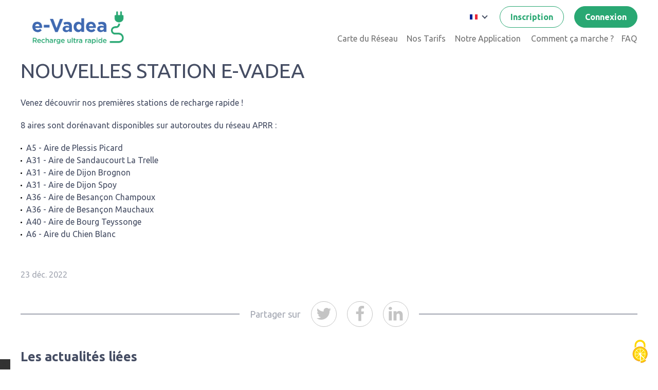

--- FILE ---
content_type: text/html; charset=UTF-8
request_url: https://www.e-vadea.fr/fr/actualit%C3%A93
body_size: 3789
content:
<!DOCTYPE html>
<html lang="fr">
<head>
    <meta charset="UTF-8">
    <meta name="viewport" content="width=device-width, initial-scale=1.0, viewport-fit=cover">
    <meta http-equiv="X-UA-Compatible" content="ie=edge">
            <link rel="shortcut icon" type="image/x-icon" href="https://www.e-vadea.fr/storage/themes/632aca8d2ed02/9f3176eb237c50abcbe2c223847dc184.png">
                                <title>Nouvelles station e-Vadea - e-Vadea</title><link rel="canonical" href="https://www.e-vadea.fr/fr/actualit%C3%A93"/><meta property="og:title" content="Nouvelles station e-Vadea" /><meta property="og:url" content="https://www.e-vadea.fr/fr/actualit%C3%A93" /><meta property="og:site_name" content="Orios" /><meta property="og:image" content="https://www.e-vadea.fr/storage/pages/47/8c343011fe7cb2b149b7a3a25c3dcb0d.jpg" /><meta property="og:image" content="https://www.e-vadea.fr/storage/pages/47/8c343011fe7cb2b149b7a3a25c3dcb0d.jpg" /><meta name="twitter:title" content="Nouvelles station e-Vadea" /><meta name="twitter:image0" content="https://www.e-vadea.fr/storage/pages/47/8c343011fe7cb2b149b7a3a25c3dcb0d.jpg" /><meta name="twitter:title" content="Nouvelles station e-Vadea" /><meta name="twitter:image0" content="https://www.e-vadea.fr/storage/pages/47/8c343011fe7cb2b149b7a3a25c3dcb0d.jpg" /><script type="application/ld+json">{"@context":"https:\/\/schema.org","@type":"WebPage","name":"Nouvelles station e-Vadea","url":"https:\/\/www.e-vadea.fr\/fr\/actualit%C3%A93","image":"[\"https:\\\/\\\/www.e-vadea.fr\\\/storage\\\/pages\\\/47\\\/8c343011fe7cb2b149b7a3a25c3dcb0d.jpg\",\"https:\\\/\\\/www.e-vadea.fr\\\/storage\\\/pages\\\/47\\\/8c343011fe7cb2b149b7a3a25c3dcb0d.jpg\"]"}</script>
    
        <link rel="preconnect" href="https://fonts.gstatic.com">
    <link href="https://fonts.googleapis.com/css2?family=Ubuntu:wght@300;400;700&display=swap" rel="stylesheet">
    <link href="https://fonts.googleapis.com/css2?family=Roboto:wght@300;400;700&display=swap" rel="stylesheet">
        <link rel="stylesheet" href="https://www.e-vadea.fr/css/main.css?id=452e29ce84612a49a31f"/>
    
    <style>
        :root {
            --default-font: "Ubuntu", "Roboto", sans-serif;
            --color-primary: #29a873;
            --color-primary-dark: #7ab863;
            --color-secondary: #d3672e;
            --color-tertiary: #3f69b1;
            --color-text: #575756;
            --color-text-light: #707070;
            --color-text-lighter: #e7e7ea;
        }
    </style>

    
    <meta name="csrf-token" content="U3kFKgQu1x7hGi6oj0Hmt3lpnIalwbIshTWidwiY"/>
    <meta name="api-token" content=""/>
    <meta name="user" content='null'/>
    <meta name="cgu-url" content="https://www.e-vadea.fr/fr/cgu"/>
    <meta name="legals-url" content="https://www.e-vadea.fr/fr/mentions-legales"/>
    <meta name="privacy-policy-url" content=""/>
    <meta name="payment-terms-url" content=""/>
    <meta name="market-label" content="réseau"/>
    <meta name="fee-to-pay-label" content="Abonnement payé ce jour"/>
    <meta name="delete-account-details" content='"Cette action aura pour effet de supprimer d\u00e9finitivement l\u2019ensemble des donn\u00e9es li\u00e9es \u00e0 votre compte. Aucune donn\u00e9e ne sera r\u00e9cup\u00e9rable. Vous devrez recr\u00e9er un compte si vous souhaitez vous connecter \u00e0 l\u2019application ou au site ORIOS By Spie."'/>
    <meta name="user-title-values" content='[{"key":"MR","label":"Mr"},{"key":"MS","label":"Mme"},{"key":"MISS","label":"Mlle"},{"key":"DR","label":"Dr"}]'/>
    <meta name="contact-method-values" content='[{"key":"EMAIL","label":"Email"},{"key":"SMS","label":"SMS"}]'/>
    <meta name="socket-values" content='[{"key":"EF","label":"E\/F"},{"key":"T2","label":"T2"},{"key":"T3","label":"T3"},{"key":"COMBO_CCS_2","label":"Combo\/CCS"},{"key":"AC","label":"AC"},{"key":"CHAdeMO","label":"CHAdeMO"}]'/>
    <script>
        const oriosApiConfig = {
            baseUrl: "http://api.prod.oriosbyspie.com/OriosApiRest",
            apiToken: "b1b48fb0-f60b-11ec-b939-0242ac120002"
        }
        window.oriosApiConfig = oriosApiConfig;

    </script>
</head>
<body
    class="page  page-actualité3 page-type-article">

    <div class="header__top l-container">
    <div class="header__toggle-menu header__open">
        <div class="bar"></div>
        <div class="bar"></div>
        <div class="bar"></div>
    </div>
    <a href="https://www.e-vadea.fr/fr">
        <img class="header__logo-img" src="/storage/themes/632aca8d2ed02/0bfa67040c54880e40e622c390c043d6.png"
             data-src-normal="/storage/themes/632aca8d2ed02/0bfa67040c54880e40e622c390c043d6.png" data-src-transparent="/storage/themes/6928a513468bc/e2a6dde48b754a02ba219b3d6b730665.png"
             alt="logo" loading="lazy"  height="48" width="224">
    </a>
</div>

<div class="header " id="header">
    <div class="header__content l-container">
        <div class="header__logo">
            <a href="https://www.e-vadea.fr/fr">
                <img id="logo" class="header__logo-img" src="/storage/themes/632aca8d2ed02/0bfa67040c54880e40e622c390c043d6.png"
                     data-src-normal="/storage/themes/632aca8d2ed02/0bfa67040c54880e40e622c390c043d6.png" data-src-transparent="/storage/themes/6928a513468bc/e2a6dde48b754a02ba219b3d6b730665.png"
                     alt="logo" loading="lazy"  height="48" width="224">
            </a>
            <div class="header__close header__toggle-menu">
                <div class="bar"></div>
                <div class="bar"></div>
            </div>
        </div>
        <div class="header__language">
            <div class="header__dropdown">
                <img class="header__flag" src="https://www.e-vadea.fr/./images/fr-flag.svg" alt="fr flag" loading="lazy"  height="10" width="15">
                <span class="header__item-trigger-icon"></span>
            </div>

            <ul class="locale-menu">
                                    <li class="locale-menu__item">
                        <a href="/en" title="en">
                            <img class="locale-menu__flag" src="https://www.e-vadea.fr/./images/en-flag.svg" alt="en flag" loading="lazy"  height="10" width="15">
                        </a>
                    </li>
                            </ul>
        </div>
        <div class="header__profile">
                            <a href="https://www.e-vadea.fr/fr/inscription" class="btn btn--secondary">Inscription</a>
                <a href="https://www.e-vadea.fr/fr/connexion" class="btn btn--primary">Connexion</a>
                    </div>

                            <div class="header__menu">
                <ul class="header-menu">
                    <li class="header-menu__item">
            <a href="https://www.e-vadea.fr/fr/carte-des-bornes"
               class="header-menu__link"
               title="Carte du Réseau">Carte du Réseau</a>
                            <ul>
                                    </ul>
                    </li>
                    <li class="header-menu__item">
            <a href="https://www.e-vadea.fr/fr/tarifs"
               class="header-menu__link"
               title="Nos Tarifs">Nos Tarifs</a>
                            <ul>
                                    </ul>
                    </li>
                    <li class="header-menu__item">
            <a href="https://www.e-vadea.fr/fr/application-mobile"
               class="header-menu__link"
               title="Notre Application">Notre Application</a>
                            <ul>
                                    </ul>
                    </li>
                    <li class="header-menu__item">
            <a href="https://www.e-vadea.fr/fr/comment-ca-marche"
               class="header-menu__link"
               title="Comment ça marche ?">Comment ça marche ?</a>
                            <ul>
                                    </ul>
                    </li>
                    <li class="header-menu__item">
            <a href="https://www.e-vadea.fr/fr/faq"
               class="header-menu__link"
               title="FAQ">FAQ</a>
                            <ul>
                                    </ul>
                    </li>
    </ul>
            </div>
            </div>
</div>

<div class="page__content l-container">
                        <h1 class="page__title  ">
                Nouvelles station e-Vadea
            </h1>
                    
                        <div class="news__content--full">
        <p>Venez d&eacute;couvrir nos premi&egrave;res stations de recharge rapide !</p>

<p>8 aires sont dor&eacute;navant disponibles sur autoroutes du r&eacute;seau APRR :</p>

<ul>
	<li>A5 - Aire de Plessis Picard</li>
	<li>A31 - Aire de Sandaucourt La Trelle</li>
	<li>A31 - Aire de Dijon Brognon</li>
	<li>A31 - Aire de Dijon Spoy</li>
	<li>A36 - Aire de Besan&ccedil;on Champoux</li>
	<li>A36 - Aire de Besan&ccedil;on Mauchaux</li>
	<li>A40 - Aire de Bourg Teyssonge</li>
	<li>A6 - Aire du Chien Blanc</li>
</ul>

<p></p>
    </div>
    <section class="component__render l-row">
        
    </section>

    <div class="news__date">
        23 déc. 2022
    </div>

    <ul class="social-share">
    <li class="social-share__item">
        Partager sur
    </li>
    <li class="social-share__item">
        <a href="https://twitter.com/intent/tweet?text=https%3A%2F%2Fwww.e-vadea.fr%2Ffr%2Factualit%25C3%25A93" target="_blank"
           class="social-share__link btn btn--gray-bordered icon icon--twitter"></a>
    </li>
    <li class="social-share__item">
        <a href="https://www.facebook.com/sharer/sharer.php?u=https%3A%2F%2Fwww.e-vadea.fr%2Ffr%2Factualit%25C3%25A93" target="_blank"
           class="social-share__link btn btn--gray-bordered icon icon--facebook"></a>
    </li>
    <li class="social-share__item">
        <a href="https://www.linkedin.com/shareArticle?mini=true&url=https%3A%2F%2Fwww.e-vadea.fr%2Ffr%2Factualit%25C3%25A93&title=orios&summary=orios&source="
           target="_blank" class="social-share__link btn btn--gray-bordered icon icon--linkedin"></a>
    </li>
</ul>

    <div class="related-news">
        <h2 class="related-news__title">Les actualités liées</h2>
        <div class="list-grid">
                            <div class="list-grid__item">
                    <div class="news news--teaser">
    <div class="news__image news__image--teaser">
                    <img src="https://www.e-vadea.fr/storage/pages/69529ea9c7ca3/b539461d488cbf992a28c0859d904561.png" class="text-image__img" alt="En route pour des fêtes 100 % électriques !🚘⚡">
            </div>
    <div class="news__content  news__content--teaser">
        <div class="news__date news__date--teaser">
            29 déc. 2025
        </div>
        <h3  class="news__title news__title--teaser"  >
    <a href="https://www.e-vadea.fr/fr/en-route-pour-des-fetes-100-electriques">En route pour des fêtes 100 % électriques !🚘⚡</a>
</h3>
        <div class="news__text news__text--teaser">
&Agrave; l&rsquo;approche des vacances, e-Vadea, en partenariat avec la FFAUVE - F&eacute;d&eacute;ration Fran&ccedil;aise des...</div>
    </div>
</div>
                </div>
                            <div class="list-grid__item">
                    <div class="news news--teaser">
    <div class="news__image news__image--teaser">
                    <img src="https://www.e-vadea.fr/storage/pages/6949092febabb/592f29bc3424130d744ccad0f5403b3d.png" class="text-image__img" alt="🎥 Max Blondé fait une halte à notre station e-Vadea ultra-rapide à Plessis Picard ! 🛣️">
            </div>
    <div class="news__content  news__content--teaser">
        <div class="news__date news__date--teaser">
            22 déc. 2025
        </div>
        <h3  class="news__title news__title--teaser"  >
    <a href="https://www.e-vadea.fr/fr/max-blonde-fait-une-halte-a-notre-station-e-vadea-ultra-rapide-a-plessis-picard">🎥 Max Blondé fait une halte à notre station e-Vadea ultra-rapide à Plessis Picard ! 🛣️</a>
</h3>
        <div class="news__text news__text--teaser">Sur l&rsquo;autoroute, Max a test&eacute; notre station ultra-rapide et en a profit&eacute; pour mettre &agrave; l&rsquo;&eacute;preuve...</div>
    </div>
</div>
                </div>
                            <div class="list-grid__item">
                    <div class="news news--teaser">
    <div class="news__image news__image--teaser">
                    <img src="https://www.e-vadea.fr/storage/pages/84/a23497b48d8720f266de486cdb75a643.jpg" class="text-image__img" alt="Nouvelle station ultra-rapide e-Vadea à Vivy !🚀">
            </div>
    <div class="news__content  news__content--teaser">
        <div class="news__date news__date--teaser">
            08 déc. 2025
        </div>
        <h3  class="news__title news__title--teaser"  >
    <a href="https://www.e-vadea.fr/fr/nouvelle-station-ultra-rapide-e-vadea-a-vivy">Nouvelle station ultra-rapide e-Vadea à Vivy !🚀</a>
</h3>
        <div class="news__text news__text--teaser">Nous sommes ravis d&rsquo;annoncer l&rsquo;ouverture d&rsquo;une nouvelle station e-Vadea &agrave; Vivy (49), situ&eacute;e sur...</div>
    </div>
</div>
                </div>
                    </div>
    </div>

    
</div>

<div class="footer">
    <div class="footer__inner l-container">
        <div>
            <img class="footer__logo" src="/storage/themes/632aca8d2ed02/0bfa67040c54880e40e622c390c043d6.png" alt="Logo" loading="lazy">
        </div>
                            <ul class="footer-menu">
                    <li class="footer-menu__item">
            <a href="https://www.e-vadea.fr/fr/contact"
               class="footer-menu__link"
               title="Contact">Contact</a>
                            <ul>
                                    </ul>
                    </li>
                    <li class="footer-menu__item">
            <a href="https://www.e-vadea.fr/fr/cgu"
               class="footer-menu__link"
               title="CGU">CGU</a>
                            <ul>
                                    </ul>
                    </li>
                    <li class="footer-menu__item">
            <a href="https://www.e-vadea.fr/fr/mentions-legales"
               class="footer-menu__link"
               title="Mentions légales">Mentions légales</a>
                            <ul>
                                    </ul>
                    </li>
                    <li class="footer-menu__item">
            <a href="https://www.e-vadea.fr/fr/politique-confidentialite"
               class="footer-menu__link"
               title="Politique de confidentialité">Politique de confidentialité</a>
                            <ul>
                                    </ul>
                    </li>
                    <li class="footer-menu__item">
            <a href="https://www.e-vadea.fr/fr/gestion-cookies"
               class="footer-menu__link"
               title="Politique de gestion des cookies">Politique de gestion des cookies</a>
                            <ul>
                                    </ul>
                    </li>
                    <li class="footer-menu__item">
            <a href="https://www.e-vadea.fr/fr/faq"
               class="footer-menu__link"
               title="FAQ">FAQ</a>
                            <ul>
                                    </ul>
                    </li>
    </ul>
            </div>
</div>
<portal-target data-modal-container></portal-target>

<script src="https://www.e-vadea.fr/js/tarteaucitron.js?id=617a76f3a4cdd2d1a3a8"></script>
<script async src="https://www.e-vadea.fr/js/app.js?id=19e2d05daa716f49d042"></script>
</body>
</html>


--- FILE ---
content_type: text/css
request_url: https://www.e-vadea.fr/css/main.css?id=452e29ce84612a49a31f
body_size: 33658
content:
@charset "UTF-8";/*! normalize.css v8.0.1 | MIT License | github.com/necolas/normalize.css */html{line-height:1.15;-webkit-text-size-adjust:100%}body{margin:0}main{display:block}h1{font-size:2em;margin:.67em 0}hr{box-sizing:content-box;height:0;overflow:visible}pre{font-family:monospace,monospace;font-size:1em}a{background-color:transparent}abbr[title]{border-bottom:none;text-decoration:underline;text-decoration:underline dotted}b,strong{font-weight:bolder}code,kbd,samp{font-family:monospace,monospace;font-size:1em}small{font-size:80%}sub,sup{font-size:75%;line-height:0;position:relative;vertical-align:baseline}sub{bottom:-.25em}sup{top:-.5em}img{border-style:none}button,input,optgroup,select,textarea{font-family:inherit;font-size:100%;line-height:1.15;margin:0}button,input{overflow:visible}button,select{text-transform:none}[type=button],[type=reset],[type=submit],button{-webkit-appearance:button}[type=button]::-moz-focus-inner,[type=reset]::-moz-focus-inner,[type=submit]::-moz-focus-inner,button::-moz-focus-inner{border-style:none;padding:0}[type=button]:-moz-focusring,[type=reset]:-moz-focusring,[type=submit]:-moz-focusring,button:-moz-focusring{outline:1px dotted ButtonText}fieldset{padding:.35em .75em .625em}legend{box-sizing:border-box;color:inherit;display:table;max-width:100%;padding:0;white-space:normal}progress{vertical-align:baseline}textarea{overflow:auto}[type=checkbox],[type=radio]{box-sizing:border-box;padding:0}[type=number]::-webkit-inner-spin-button,[type=number]::-webkit-outer-spin-button{height:auto}[type=search]{-webkit-appearance:textfield;outline-offset:-2px}[type=search]::-webkit-search-decoration{-webkit-appearance:none}::-webkit-file-upload-button{-webkit-appearance:button;font:inherit}details{display:block}summary{display:list-item}template{display:none}[hidden]{display:none}@-webkit-keyframes spining-62b16096{0%{transform:rotate(0)}to{transform:rotate(1turn)}}@keyframes spining-62b16096{0%{transform:rotate(0)}to{transform:rotate(1turn)}}.offre-item__btn[data-v-62b16096]{display:inline-block;border:1px solid;border-radius:25px;padding:10px 20px;font-weight:700;font-size:1em;line-height:1.25;text-align:center;cursor:pointer;transition:all .3s ease}.offre-item__btn[data-v-62b16096]:focus{outline:0;box-shadow:0 0 0 4px #bae0f8}.offre-item__btn[data-v-62b16096]{border-color:#96d12c;border-color:var(--color-primary);background:#96d12c;background:var(--color-primary);color:#fff}.offre-item__btn[data-v-62b16096]:hover{border-color:#74a221;border-color:var(--color-primary-dark);background-color:#74a221;background-color:var(--color-primary-dark)}.offre-item__btn[data-v-62b16096]:active{border-color:#3871dd;border-color:var(--color-tertiary);background:#3871dd;background:var(--color-tertiary)}.offre-item--disabled .offre-item__btn[data-v-62b16096]{border-color:#c4c4c4;background-color:#c4c4c4;color:#fff}.offre-item--disabled .offre-item__btn[data-v-62b16096]:hover{border-color:#a2a2a2;background-color:#a2a2a2}.offre-item--disabled .offre-item__btn[data-v-62b16096]:active{border-color:#3871dd;border-color:var(--color-tertiary);background:#3871dd;background:var(--color-tertiary)}.modal-body[data-v-62b16096],.modal-footer[data-v-62b16096],.modal-header[data-v-62b16096]{padding:15px;display:flex}.modal-header[data-v-62b16096]{color:#4aae9b;justify-content:space-between}.modal-footer[data-v-62b16096]{justify-content:space-around}.modal__title[data-v-62b16096]{font-size:1.75em}.modal__input-wrapper[data-v-62b16096]{align-items:center}.modal__input[data-v-62b16096]{max-width:24em;width:100%}.offre-item[data-v-62b16096]{position:relative;height:100%}.offre-item--selected[data-v-62b16096]{border-color:#3871dd;border-color:var(--color-tertiary)}.offre-item--selected .offre-item__item-checkmark[data-v-62b16096]{opacity:1}.vue-map-container{position:relative}.vue-map-container .vue-map{left:0;right:0;top:0;bottom:0;position:absolute}.vue-map-hidden{display:none}.accordion-item-enter-active,.accordion-item-leave-active{will-change:height;transition:height .2s ease}.accordion-item-enter,.accordion-item-leave-to{height:0!important}@-webkit-keyframes spining-446cab54{0%{transform:rotate(0)}to{transform:rotate(1turn)}}@keyframes spining-446cab54{0%{transform:rotate(0)}to{transform:rotate(1turn)}}.btn--disabled[data-v-446cab54]{pointer-events:none}@-webkit-keyframes spining-16951fd8{0%{transform:rotate(0)}to{transform:rotate(1turn)}}@keyframes spining-16951fd8{0%{transform:rotate(0)}to{transform:rotate(1turn)}}#hipay-error-message[data-v-16951fd8]{min-height:3em;width:100%}@-webkit-keyframes spining-5e7c3f77{0%{transform:rotate(0)}to{transform:rotate(1turn)}}@keyframes spining-5e7c3f77{0%{transform:rotate(0)}to{transform:rotate(1turn)}}.payment-method__content[data-v-5e7c3f77]{padding-left:0;padding-right:0}@-webkit-keyframes spining-036e18f5{0%{transform:rotate(0)}to{transform:rotate(1turn)}}@keyframes spining-036e18f5{0%{transform:rotate(0)}to{transform:rotate(1turn)}}.loader[data-v-036e18f5]{display:inline-block;width:80px;height:80px}@-webkit-keyframes spining-3021ca88{0%{transform:rotate(0)}to{transform:rotate(1turn)}}@keyframes spining-3021ca88{0%{transform:rotate(0)}to{transform:rotate(1turn)}}.consumption-tabs__empty[data-v-3021ca88]{display:flex;justify-content:center;margin-top:2em;font-size:1.8em}@-webkit-keyframes spining-5cf3bef0{0%{transform:rotate(0)}to{transform:rotate(1turn)}}@keyframes spining-5cf3bef0{0%{transform:rotate(0)}to{transform:rotate(1turn)}}.date-range-base[data-v-5cf3bef0]{display:flex;flex-direction:row;padding-left:.625em;padding-right:.625em;margin:0}@-webkit-keyframes spining-24a3c0f9{0%{transform:rotate(0)}to{transform:rotate(1turn)}}@keyframes spining-24a3c0f9{0%{transform:rotate(0)}to{transform:rotate(1turn)}}.btn[data-v-24a3c0f9]{margin-top:25px}.placeholder[data-v-24a3c0f9]{line-height:1;vertical-align:middle}.placeholder--button[data-v-24a3c0f9]{margin-top:25px;font-size:1.7em}@-webkit-keyframes spining-3e808b53{0%{transform:rotate(0)}to{transform:rotate(1turn)}}@keyframes spining-3e808b53{0%{transform:rotate(0)}to{transform:rotate(1turn)}}.payment-method__first .payment-method__item[data-v-3e808b53]{border-color:#3871dd;border-color:var(--color-tertiary)}@-webkit-keyframes spining-67c47091{0%{transform:rotate(0)}to{transform:rotate(1turn)}}@keyframes spining-67c47091{0%{transform:rotate(0)}to{transform:rotate(1turn)}}.l-column--half[data-v-67c47091]{margin-top:.75em}.l-column--full[data-v-67c47091]{margin-bottom:1em}.btn[data-v-67c47091]{margin:1em 0 0 auto;width:auto;font-weight:700}@-webkit-keyframes spining-e921e8bc{0%{transform:rotate(0)}to{transform:rotate(1turn)}}@keyframes spining-e921e8bc{0%{transform:rotate(0)}to{transform:rotate(1turn)}}label[data-v-e921e8bc]{margin-right:1em}[data-v-e921e8bc] .visible-l-row .l-row{border:2px dotted #4aae9b}[data-v-e921e8bc] .visible-l-row .l-column{border:2px solid #3871dd}[data-v-e921e8bc] .visible-l-row span.l-column{border:2px solid #ff5064}@-webkit-keyframes spining-081eeedc{0%{transform:rotate(0)}to{transform:rotate(1turn)}}@keyframes spining-081eeedc{0%{transform:rotate(0)}to{transform:rotate(1turn)}}.slide-right-enter-active[data-v-081eeedc],.slide-right-leave-active[data-v-081eeedc]{transition:all .3s}.slide-right-enter[data-v-081eeedc],.slide-right-leave-to[data-v-081eeedc]{transform:translate(100%)}[data-v-081eeedc] .cluster{display:flex;align-items:center;padding-bottom:7px;font-weight:700}[data-v-081eeedc] .cluster>img{top:0}@-webkit-keyframes spining-59202b3a{0%{transform:rotate(0)}to{transform:rotate(1turn)}}@keyframes spining-59202b3a{0%{transform:rotate(0)}to{transform:rotate(1turn)}}.consumption-component__slots-swiper[data-v-59202b3a]{width:100%;height:100%;grid-column:2/3}.consumption-component__slots-container[data-v-59202b3a]{order:3;width:100%;overflow:hidden}.consumption-component__slots-slide[data-v-59202b3a]{width:33.3333333333%}@-webkit-keyframes spining-759db1f4{0%{transform:rotate(0)}to{transform:rotate(1turn)}}@keyframes spining-759db1f4{0%{transform:rotate(0)}to{transform:rotate(1turn)}}.fleet-component__slots-swiper[data-v-759db1f4]{width:100%;height:100%;grid-column:2/3}.fleet-component__slots-container[data-v-759db1f4]{order:3;width:100%;overflow:hidden}.fleet-component__slots-slide[data-v-759db1f4]{width:33.3333333333%}@-webkit-keyframes spining-fda65ab6{0%{transform:rotate(0)}to{transform:rotate(1turn)}}@keyframes spining-fda65ab6{0%{transform:rotate(0)}to{transform:rotate(1turn)}}.hidden-input[data-v-fda65ab6]{border:0;clip:rect(0,0,0,0);height:1px;margin:-1px;overflow:hidden;padding:0;position:absolute;white-space:nowrap;width:1px}@-webkit-keyframes spining-2d9b4245{0%{transform:rotate(0)}to{transform:rotate(1turn)}}@keyframes spining-2d9b4245{0%{transform:rotate(0)}to{transform:rotate(1turn)}}.l-column--full[data-v-2d9b4245]{margin-bottom:1em}.btn[data-v-2d9b4245]{margin:1em 0 0 auto;width:auto;font-weight:700}.btn--disabled[data-v-2d9b4245]{pointer-events:none}.form-checkbox .btn[data-v-2d9b4245]{margin-top:0}.form-checkbox[data-v-2d9b4245]{margin-top:1em;margin-bottom:0}@-webkit-keyframes spining-5fe5d41b{0%{transform:rotate(0)}to{transform:rotate(1turn)}}@keyframes spining-5fe5d41b{0%{transform:rotate(0)}to{transform:rotate(1turn)}}.modal-fade-enter[data-v-5fe5d41b],.modal-fade-leave-to[data-v-5fe5d41b]{opacity:0}.modal-fade-enter[data-v-5fe5d41b] .modal,.modal-fade-leave-to[data-v-5fe5d41b] .modal{transform:translateY(3em)}.modal-fade-enter-active[data-v-5fe5d41b]{transition:opacity .3s ease}.modal-fade-enter-active[data-v-5fe5d41b] .modal{transition:transform .3s ease}.modal-fade-leave-active[data-v-5fe5d41b]{transition:opacity .3s ease-out}.modal-fade-leave-active[data-v-5fe5d41b] .modal{transition:transform .3s ease-out}@-webkit-keyframes spining-44ea82b8{0%{transform:rotate(0)}to{transform:rotate(1turn)}}@keyframes spining-44ea82b8{0%{transform:rotate(0)}to{transform:rotate(1turn)}}.fade--enter[data-v-44ea82b8],.next--enter[data-v-44ea82b8],.prev--enter[data-v-44ea82b8]{opacity:0}.fade--enter-active[data-v-44ea82b8],.fade--leave-active[data-v-44ea82b8],.next--enter-active[data-v-44ea82b8],.next--leave-active[data-v-44ea82b8],.prev--enter-active[data-v-44ea82b8],.prev--leave-active[data-v-44ea82b8]{transition:.3s ease}.fade--leave-to[data-v-44ea82b8],.next--leave-to[data-v-44ea82b8],.prev--leave-to[data-v-44ea82b8]{opacity:0}.next--enter[data-v-44ea82b8]{transform:translate(100%)}.next--leave-to[data-v-44ea82b8],.prev--enter[data-v-44ea82b8]{transform:translate(-100%)}.prev--leave-to[data-v-44ea82b8]{transform:translate(100%)}@-webkit-keyframes spining-477066a2{0%{transform:rotate(0)}to{transform:rotate(1turn)}}@keyframes spining-477066a2{0%{transform:rotate(0)}to{transform:rotate(1turn)}}.form-input[data-v-477066a2]{position:relative}.sr-only[data-v-477066a2]{border:0;clip:rect(0,0,0,0);height:1px;margin:-1px;overflow:hidden;padding:0;position:absolute;white-space:nowrap;width:1px;bottom:0}@-webkit-keyframes spining-31829e29{0%{transform:rotate(0)}to{transform:rotate(1turn)}}@keyframes spining-31829e29{0%{transform:rotate(0)}to{transform:rotate(1turn)}}.offer-pricing[data-v-31829e29]{width:100%;overflow-x:auto}.offer-pricing__loader[data-v-31829e29]{display:block;font-size:5px}.offer-pricing__group[data-v-31829e29]:not(:last-child){margin-bottom:1em}.offer-pricing__title[data-v-31829e29]{margin-bottom:0}.offer-pricing__list[data-v-31829e29]{display:grid;grid-template-columns:1fr auto;margin:0}.offer-pricing__list-title[data-v-31829e29],.offer-pricing__list-value[data-v-31829e29]{margin-bottom:.25em}.offer-pricing__list-title[data-v-31829e29]{grid-column-start:1}.offer-pricing__list-value[data-v-31829e29]{grid-column-start:2;font-weight:700;text-align:right;margin-left:.5em;white-space:nowrap}@-webkit-keyframes spining-6626c494{0%{transform:rotate(0)}to{transform:rotate(1turn)}}@keyframes spining-6626c494{0%{transform:rotate(0)}to{transform:rotate(1turn)}}.modal-fade-enter[data-v-6626c494],.modal-fade-leave-to[data-v-6626c494]{opacity:0}.modal-fade-enter .modal[data-v-6626c494],.modal-fade-leave-to .modal[data-v-6626c494]{transform:translateY(3em)}.modal-fade-enter-active[data-v-6626c494]{transition:opacity .3s ease}.modal-fade-enter-active .modal[data-v-6626c494]{transition:transform .3s ease}.modal-fade-leave-active[data-v-6626c494]{transition:opacity .3s ease-out}.modal-fade-leave-active .modal[data-v-6626c494]{transition:transform .3s ease-out}.modal[data-v-6626c494]{position:relative}.modal__close[data-v-6626c494]{position:absolute;top:1em;right:1em;filter:drop-shadow(1px 1px 2px #000)}.modal__close .bar[data-v-6626c494]{height:3px}@-webkit-keyframes spining-64127318{0%{transform:rotate(0)}to{transform:rotate(1turn)}}@keyframes spining-64127318{0%{transform:rotate(0)}to{transform:rotate(1turn)}}.modal-footer[data-v-64127318],.modal-header[data-v-64127318]{padding:15px;display:flex}.modal-header[data-v-64127318]{border-bottom:1px solid #eee;color:#4aae9b;justify-content:space-between}.modal-footer[data-v-64127318]{border-top:1px solid #eee;justify-content:space-around}.modal[data-v-64127318]{position:relative}.modal__title[data-v-64127318]{font-size:1.75em}.modal__content[data-v-64127318]{text-align:center;padding:2em}.modal__loading[data-v-64127318]{position:absolute;display:flex;justify-content:center;align-items:center;width:100%;height:100%;background-color:hsla(0,0%,100%,.8196078431);z-index:5}@-webkit-keyframes spining-07788cdc{0%{transform:rotate(0)}to{transform:rotate(1turn)}}@keyframes spining-07788cdc{0%{transform:rotate(0)}to{transform:rotate(1turn)}}.modal-footer[data-v-07788cdc],.modal-header[data-v-07788cdc]{padding:15px;display:flex}.modal-header[data-v-07788cdc]{border-bottom:1px solid #eee;color:#4aae9b;justify-content:space-between}.modal-footer[data-v-07788cdc]{border-top:1px solid #eee;justify-content:space-around}.modal[data-v-07788cdc]{position:relative}.modal__title[data-v-07788cdc]{font-size:1.75em}.modal__content[data-v-07788cdc]{text-align:center;padding:2em}.modal__loading[data-v-07788cdc]{position:absolute;display:flex;justify-content:center;align-items:center;width:100%;height:100%;background-color:hsla(0,0%,100%,.8196078431);z-index:5}@-webkit-keyframes spining-59378cf8{0%{transform:rotate(0)}to{transform:rotate(1turn)}}@keyframes spining-59378cf8{0%{transform:rotate(0)}to{transform:rotate(1turn)}}.modal-footer[data-v-59378cf8],.modal-header[data-v-59378cf8]{padding:15px;display:flex}.modal-header[data-v-59378cf8]{border-bottom:1px solid #eee;color:#4aae9b;justify-content:space-between}.modal-footer[data-v-59378cf8]{border-top:1px solid #eee;justify-content:space-around}.modal[data-v-59378cf8]{position:relative}.modal__title[data-v-59378cf8]{font-size:1.75em}.modal__content[data-v-59378cf8]{text-align:center;padding:2em}.modal__input[data-v-59378cf8]{text-align:start}.modal__loading[data-v-59378cf8]{position:absolute;display:flex;justify-content:center;align-items:center;width:100%;height:100%;background-color:hsla(0,0%,100%,.8196078431);z-index:5}@-webkit-keyframes spining-755a5b79{0%{transform:rotate(0)}to{transform:rotate(1turn)}}@keyframes spining-755a5b79{0%{transform:rotate(0)}to{transform:rotate(1turn)}}.modal__content[data-v-755a5b79]{padding:0;width:100%;height:100%;min-height:75vh}.modal__inner[data-v-755a5b79]{position:relative;padding:1.125em;display:flex;flex-direction:column;align-items:flex-end}.modal__loader[data-v-755a5b79]{position:absolute;top:0;left:0;bottom:0;right:0;width:100%;height:100%;background:hsla(0,0%,100%,.5);z-index:5}.modal__loader-wrapper[data-v-755a5b79]{position:absolute;top:50%;left:50%;transform:translate3d(-50%,-50%,0)}.vue-street-view-pano-container{position:relative}.vue-street-view-pano-container .vue-street-view-pano{left:0;right:0;top:0;bottom:0;position:absolute}@-webkit-keyframes spining-1a96d19a{0%{transform:rotate(0)}to{transform:rotate(1turn)}}@keyframes spining-1a96d19a{0%{transform:rotate(0)}to{transform:rotate(1turn)}}.badge-input[data-v-1a96d19a]{display:flex;flex-direction:row;align-items:center;justify-content:space-between;padding:.7em;border:1px solid #a2a6b1;border-radius:20em;flex:0 0 50%;margin:.3em 0}.badge-input--new[data-v-1a96d19a]{border-color:#96d12c;border-color:var(--color-primary)}.badge-input__label[data-v-1a96d19a]{font-weight:700;max-width:calc(100% - 1.5em);overflow:hidden}.badge-input__button[data-v-1a96d19a]{background:0 0;border:none;font-weight:100;margin:5px 0;cursor:pointer}@-webkit-keyframes spining-4a0405b5{0%{transform:rotate(0)}to{transform:rotate(1turn)}}@keyframes spining-4a0405b5{0%{transform:rotate(0)}to{transform:rotate(1turn)}}.number-base-input[data-v-4a0405b5]{display:flex;flex-direction:column}.number-base-input__label[data-v-4a0405b5]{color:#bebebe}.number-base-input__input[data-v-4a0405b5]{display:flex;flex-direction:row;align-items:center;margin-top:1em;width:-webkit-fit-content;width:-moz-fit-content;width:fit-content;border:1px solid #bebebe;border-radius:20em}.number-base-input__number[data-v-4a0405b5]{padding:0 1.3em;font-size:21px;font-weight:700;border:none;background:0 0;text-align:center;-webkit-appearance:none;width:5em}.number-base-input__button[data-v-4a0405b5]{height:2.4em;width:2.4em;border-radius:100%;border:none;font-size:19px;background:#96d12c;background:var(--color-primary);color:#fff}.number-base-input__button[data-v-4a0405b5]:hover{cursor:pointer}@-webkit-keyframes spining-34b51236{0%{transform:rotate(0)}to{transform:rotate(1turn)}}@keyframes spining-34b51236{0%{transform:rotate(0)}to{transform:rotate(1turn)}}.offer-item-list__navigation-button[data-v-34b51236]{display:inline-block;border:1px solid;border-radius:25px;padding:10px 20px;font-weight:700;font-size:1em;line-height:1.25;text-align:center;cursor:pointer;transition:all .3s ease}.offer-item-list__navigation-button[data-v-34b51236]:focus{outline:0;box-shadow:0 0 0 4px #bae0f8}.offer-item-list__navigation-button[data-v-34b51236]{color:#454d63;color:var(--color-text);-webkit-appearance:none;background:0 0;padding:0;border:0;text-decoration:underline}.offer-item-list[data-v-34b51236]{position:relative;overflow:hidden;padding-top:.25em;padding-bottom:.25em}.offer-item-list[data-v-34b51236]:after,.offer-item-list[data-v-34b51236]:before{content:"";position:absolute;z-index:2;top:0;bottom:0;width:.625em;height:100%;pointer-events:none}.offer-item-list[data-v-34b51236]:before{left:0;background:linear-gradient(270deg,hsla(0,0%,100%,0),#fff)}.offer-item-list[data-v-34b51236]:after{right:0;background:linear-gradient(90deg,hsla(0,0%,100%,0),#fff)}.offer-item-list__wrapper[data-v-34b51236]{max-width:1px}.offer-item-list__slide[data-v-34b51236]{height:auto}.offer-item-list__navigation[data-v-34b51236]{position:relative;z-index:3;margin-bottom:.75em}.offer-item-list__navigation-button[data-v-34b51236]{border-radius:0;font-size:1.5em;padding:.25em}.offer-item-list__navigation-button[data-v-34b51236]:after{content:"";display:block;margin:auto;width:13px;height:13px;border-color:#96d12c;border-color:var(--color-primary);border-style:solid;border-width:0 2px 2px 0;transition:border-color .3s ease}.offer-item-list__navigation-button--prev[data-v-34b51236]:after{transform:rotate(135deg)}.offer-item-list__navigation-button--next[data-v-34b51236]:after{transform:rotate(-45deg)}.offer-item-list__navigation-button.swiper-button-disabled[data-v-34b51236]{pointer-events:none}.offer-item-list__navigation-button.swiper-button-disabled[data-v-34b51236]:after{border-color:#c4c4c4}@-webkit-keyframes spining-22697465{0%{transform:rotate(0)}to{transform:rotate(1turn)}}@keyframes spining-22697465{0%{transform:rotate(0)}to{transform:rotate(1turn)}}@media (min-width:48em){.l-column--third[data-v-22697465]{max-width:33.3333333333%}}.boxed-shadow[data-v-22697465]{background:#fff}@-webkit-keyframes spining-7c5ead46{0%{transform:rotate(0)}to{transform:rotate(1turn)}}@keyframes spining-7c5ead46{0%{transform:rotate(0)}to{transform:rotate(1turn)}}.consumption-filter[data-v-7c5ead46]{display:none;flex-direction:row;align-items:center;margin-top:1em}@media (min-width:62em){.consumption-filter[data-v-7c5ead46]{display:flex}}.consumption-filter__filter[data-v-7c5ead46]{width:100%}.consumption-filter__button[data-v-7c5ead46]{width:-webkit-fit-content;width:-moz-fit-content;width:fit-content;white-space:nowrap;margin-left:.5em;height:1.6em}@-webkit-keyframes spining-1d5a7582{0%{transform:rotate(0)}to{transform:rotate(1turn)}}@keyframes spining-1d5a7582{0%{transform:rotate(0)}to{transform:rotate(1turn)}}.fleet-create-driver-form[data-v-1d5a7582]{display:flex;flex-direction:column;position:relative}.fleet-create-driver-form__title[data-v-1d5a7582]{text-align:center;font-size:25px;font-weight:700}.fleet-create-driver-form__button[data-v-1d5a7582]{width:100%;margin:.5em;padding:.8em 0}@media (min-width:62em){.fleet-create-driver-form__button[data-v-1d5a7582]{width:11em}}.fleet-create-driver-form__new-vehicle-button[data-v-1d5a7582]{color:#96d12c;color:var(--color-primary);background:0 0;border:none;padding:0;text-decoration:underline;font-size:1em;cursor:pointer}.fleet-create-driver-form__loading[data-v-1d5a7582]{position:absolute;display:flex;justify-content:center;align-items:center;width:100%;height:100%;background-color:hsla(0,0%,100%,.8196078431);z-index:5}.fleet-create-driver-form__footer[data-v-1d5a7582]{padding-top:3.3em;display:flex;flex-direction:row;justify-content:center}@-webkit-keyframes spining-07d152ca{0%{transform:rotate(0)}to{transform:rotate(1turn)}}@keyframes spining-07d152ca{0%{transform:rotate(0)}to{transform:rotate(1turn)}}.fleet-edit-badge-form[data-v-07d152ca]{display:flex;flex-direction:column;position:relative}.fleet-edit-badge-form__title[data-v-07d152ca]{text-align:center;font-size:25px;font-weight:700}.fleet-edit-badge-form__button[data-v-07d152ca]{width:100%;margin:.5em;padding:.8em 0}@media (min-width:62em){.fleet-edit-badge-form__button[data-v-07d152ca]{width:11em}}.fleet-edit-badge-form__new-vehicle-button[data-v-07d152ca]{color:#96d12c;color:var(--color-primary);background:0 0;border:none;padding:0;text-decoration:underline;font-size:1em;cursor:pointer}.fleet-edit-badge-form__loading[data-v-07d152ca]{position:absolute;display:flex;justify-content:center;align-items:center;width:100%;height:100%;background-color:hsla(0,0%,100%,.8196078431);z-index:5}.fleet-edit-badge-form__footer[data-v-07d152ca]{padding-top:3.3em;display:flex;flex-direction:row;justify-content:center}@-webkit-keyframes spining-45e42c17{0%{transform:rotate(0)}to{transform:rotate(1turn)}}@keyframes spining-45e42c17{0%{transform:rotate(0)}to{transform:rotate(1turn)}}.fleet-edit-driver-form[data-v-45e42c17]{display:flex;flex-direction:column;position:relative}.fleet-edit-driver-form__title[data-v-45e42c17]{text-align:center;font-size:25px;font-weight:700}.fleet-edit-driver-form__button[data-v-45e42c17]{width:100%;margin:.5em;padding:.8em 0}@media (min-width:62em){.fleet-edit-driver-form__button[data-v-45e42c17]{width:11em}}.fleet-edit-driver-form__new-vehicle-button[data-v-45e42c17]{color:#96d12c;color:var(--color-primary);background:0 0;border:none;padding:0;text-decoration:underline;font-size:1em;cursor:pointer}.fleet-edit-driver-form__loading[data-v-45e42c17]{position:absolute;display:flex;justify-content:center;align-items:center;width:100%;height:100%;background-color:hsla(0,0%,100%,.8196078431);z-index:5}.fleet-edit-driver-form__footer[data-v-45e42c17]{padding-top:3.3em;display:flex;flex-direction:row;justify-content:center}@-webkit-keyframes spining-21bfd008{0%{transform:rotate(0)}to{transform:rotate(1turn)}}@keyframes spining-21bfd008{0%{transform:rotate(0)}to{transform:rotate(1turn)}}.fleet-create-badge-form[data-v-21bfd008]{display:flex;flex-direction:column;align-items:center;position:relative}.fleet-create-badge-form__loading[data-v-21bfd008]{position:absolute;display:flex;justify-content:center;align-items:center;width:100%;height:100%;background-color:hsla(0,0%,100%,.8196078431);z-index:5}.fleet-create-badge-form__title[data-v-21bfd008]{text-align:center;font-size:25px;font-weight:700}.fleet-create-badge-form__description[data-v-21bfd008]{padding-top:.85em}.fleet-create-badge-form__content[data-v-21bfd008]{padding-top:3em}.fleet-create-badge-form__subscription[data-v-21bfd008]{display:flex;flex-direction:column}.fleet-create-badge-form__subscription--column[data-v-21bfd008]{flex-direction:row;width:100%;justify-content:space-between}.fleet-create-badge-form__subscription-button[data-v-21bfd008]{padding:0 1em;flex:0 0 50%}.fleet-create-badge-form__button[data-v-21bfd008]{width:100%;margin:.5em 0;padding:.8em 0}@media (min-width:62em){.fleet-create-badge-form__button[data-v-21bfd008]{width:11em}}.fleet-create-badge-form__badge-number[data-v-21bfd008]{margin:2em 0}.fleet-create-badge-form__badge-number--column[data-v-21bfd008]{margin:0 1em;flex:0 0 50%}.fleet-create-badge-form__address[data-v-21bfd008]{box-shadow:0 0 .3em 1px rgba(0,0,0,.3137254902);padding:1.8em;width:20em;align-self:flex-end}.fleet-create-badge-form__badge-list[data-v-21bfd008]{padding-top:1.5em}.fleet-create-badge-form__badge[data-v-21bfd008]{padding:0 1em;width:50%}.fleet-create-badge-form__address-title[data-v-21bfd008]{font-size:18px;font-weight:700;text-transform:uppercase}.fleet-create-badge-form__user-content[data-v-21bfd008]{display:flex;flex-direction:column;margin:1.1em 0}.fleet-create-badge-form__footer[data-v-21bfd008]{padding-top:3.3em}.icon--connector_combo_ccs_2[data-v-b80e356e]:before{content:"\E80F"}@-webkit-keyframes spining-b80e356e{0%{transform:rotate(0)}to{transform:rotate(1turn)}}@keyframes spining-b80e356e{0%{transform:rotate(0)}to{transform:rotate(1turn)}}.modal-fade-enter[data-v-b80e356e],.modal-fade-leave-to[data-v-b80e356e]{opacity:0}.modal-fade-enter .modal[data-v-b80e356e],.modal-fade-leave-to .modal[data-v-b80e356e]{transform:translateY(3em)}.modal-fade-enter-active[data-v-b80e356e]{transition:opacity .3s ease}.modal-fade-enter-active .modal[data-v-b80e356e]{transition:transform .3s ease}.modal-fade-leave-active[data-v-b80e356e]{transition:opacity .3s ease-out}.modal-fade-leave-active .modal[data-v-b80e356e]{transition:transform .3s ease-out}.modal-footer[data-v-b80e356e],.modal-header[data-v-b80e356e]{padding:15px;display:flex}.modal-header[data-v-b80e356e]{border-bottom:1px solid #eee;color:#4aae9b;justify-content:space-between}.modal-footer[data-v-b80e356e]{border-top:1px solid #eee;justify-content:flex-end}.modal-body[data-v-b80e356e]{position:relative;padding:20px 10px}.modal__details[data-v-b80e356e]{align-items:center;color:var(--color-text,#454d62);padding:0;min-height:64px}@media (min-width:75em){.modal__details-separator[data-v-b80e356e]{border-left:1px solid var(--color-text-lighter);padding-left:.625em}}.modal__details-separator .icon--marker[data-v-b80e356e]{font-size:1.55em}@media (min-width:75em){.modal__details-separator .icon--marker[data-v-b80e356e]{margin-right:.7em}}.base-btn.base-btn--icon[data-v-b80e356e]{background:0 0;padding:0}.base-btn.base-btn--icon[data-v-b80e356e]:before{transition:color .3s ease}.btn-close[data-v-b80e356e]{border:none;font-size:20px;padding:20px;cursor:pointer;font-weight:700;color:#4aae9b;background:0 0}.btn-green[data-v-b80e356e]{color:#fff;background:#4aae9b;border:1px solid #4aae9b;border-radius:2px}.marker__connector[data-v-b80e356e]{display:inline-block;text-align:center;margin-right:4em;font-size:.813em;color:var(--color-text,#454d62)}.marker__connector[data-v-b80e356e]:last-child{margin-right:0}.marker__connector[data-v-b80e356e]:before{display:block;font-size:4em}.marker__schedule[data-v-b80e356e]{text-transform:capitalize}[data-v-b80e356e] .modal .accordion__item-trigger-icon{width:10px;height:10px;border-color:var(--color-text,#454d62);border-width:0 2px 2px 0;opacity:.4}[data-v-b80e356e] .modal .accordion__item-inner{color:var(--color-text,#454d62)}@-webkit-keyframes spining-2389d963{0%{transform:rotate(0)}to{transform:rotate(1turn)}}@keyframes spining-2389d963{0%{transform:rotate(0)}to{transform:rotate(1turn)}}.table-fleet-row__content[data-v-2389d963]{font-size:12px;margin:0;width:unset;overflow:hidden;text-overflow:ellipsis}@media (min-width:62em){.table-fleet-row__content[data-v-2389d963]{width:100%}}.table-fleet-row__action-button[data-v-2389d963]{font-size:12px;white-space:nowrap;margin-right:5px}.table-fleet-row__content[data-v-2389d963]{height:-webkit-max-content;height:-moz-max-content;height:max-content;display:flex;flex-direction:row;justify-content:space-between;width:100%;margin-top:.5em;color:#454d63;color:var(--color-text)}@media (min-width:62em){.table-fleet-row__content[data-v-2389d963]{display:block;margin-top:0}}.table-fleet-row__content .table__button[data-v-2389d963]{width:100%}@media (min-width:62em){.table-fleet-row__content .table__button[data-v-2389d963]{width:unset}}@-webkit-keyframes spining-4c8177a3{0%{transform:rotate(0)}to{transform:rotate(1turn)}}@keyframes spining-4c8177a3{0%{transform:rotate(0)}to{transform:rotate(1turn)}}.table-consumption-row__content[data-v-4c8177a3]{font-size:12px;margin:0;width:unset;overflow:hidden;text-overflow:ellipsis}@media (min-width:62em){.table-consumption-row__content[data-v-4c8177a3]{width:100%}}.table-consumption-row__action-button[data-v-4c8177a3]{font-size:12px;white-space:nowrap;margin-right:5px}.table-consumption-row__content[data-v-4c8177a3]{height:-webkit-max-content;height:-moz-max-content;height:max-content;display:flex;flex-direction:row;justify-content:space-between;width:100%;margin-top:.5em;color:#454d63;color:var(--color-text)}@media (min-width:62em){.table-consumption-row__content[data-v-4c8177a3]{display:block;margin-top:0}}.table-consumption-row__content .table__button[data-v-4c8177a3]{width:100%}@media (min-width:62em){.table-consumption-row__content .table__button[data-v-4c8177a3]{width:unset}}.placeholder[data-v-4c8177a3]{line-height:1;vertical-align:middle}.placeholder--button[data-v-4c8177a3]{font-size:calc(20px + 1.25em);margin-left:5px}@-webkit-keyframes spining-063594c0{0%{transform:rotate(0)}to{transform:rotate(1turn)}}@keyframes spining-063594c0{0%{transform:rotate(0)}to{transform:rotate(1turn)}}.fleet-tabs__empty[data-v-063594c0],.fleet-tabs__loading[data-v-063594c0]{display:flex;justify-content:center}.fleet-tabs__empty[data-v-063594c0]{margin-top:2em;font-size:1.8em}.fleet-tabs__table-header[data-v-063594c0]{display:flex;flex-direction:row;justify-content:space-between;align-items:center;flex-wrap:wrap;margin-top:1.43em}@media (min-width:62em){.fleet-tabs__table-header[data-v-063594c0]{flex-wrap:nowrap}}.fleet-tabs__table-header--align-end[data-v-063594c0]{justify-content:flex-end}.fleet-tabs__add-button[data-v-063594c0]{height:1.9em;width:100%}@media (min-width:62em){.fleet-tabs__add-button[data-v-063594c0]{width:auto}}.fleet-tabs__filter[data-v-063594c0]{flex:1;display:flex;align-items:center;width:100%}@media (min-width:62em){.fleet-tabs__filter[data-v-063594c0]{width:auto;margin-right:.5em}}.fleet-tabs__filter-input[data-v-063594c0]{width:100%}.fleet-tabs__filter-button[data-v-063594c0]{width:2em;height:2em;min-width:2em;min-height:2em;display:flex;justify-content:center;align-items:center;padding:0;font-size:1.5em}.placeholder[data-v-063594c0]{line-height:1;vertical-align:middle}.placeholder--button[data-v-063594c0]{font-size:3.8em;height:1em;margin-left:5px;min-width:200px}@-webkit-keyframes spining-089a8330{0%{transform:rotate(0)}to{transform:rotate(1turn)}}@keyframes spining-089a8330{0%{transform:rotate(0)}to{transform:rotate(1turn)}}.table-badge-row__action-button[data-v-089a8330]{font-size:12px;white-space:nowrap;margin-right:5px}.table-badge-row__trash-button[data-v-089a8330]{width:2em;height:2em;display:flex;justify-content:center;align-items:center;padding:0;font-size:1.7em}.table-badge-row__row-button[data-v-089a8330]{color:#96d12c;color:var(--color-primary);background:0 0;border:none;padding:0;text-decoration:underline;font-size:1em;cursor:pointer}.table-badge-row__content[data-v-089a8330]{font-size:12px;width:unset;overflow:hidden;text-overflow:ellipsis;height:-webkit-max-content;height:-moz-max-content;height:max-content;display:flex;flex-direction:row;justify-content:space-between;width:100%;margin:.5em 0 0;color:#454d63;color:var(--color-text)}@media (min-width:62em){.table-badge-row__content[data-v-089a8330]{display:block;margin-top:0;width:100%}}.table-badge-row__content--buttons[data-v-089a8330]{display:flex;flex-direction:row;justify-content:space-between;flex-wrap:wrap}@media (min-width:62em){.table-badge-row__content--buttons[data-v-089a8330]{flex-wrap:nowrap;justify-content:flex-end}}.table-badge-row__content--small[data-v-089a8330]{font-size:.8em}.table-badge-row__content .table__button[data-v-089a8330]{width:100%}@media (min-width:62em){.table-badge-row__content .table__button[data-v-089a8330]{width:unset}}.placeholder[data-v-089a8330]{line-height:1;vertical-align:middle}.placeholder--button[data-v-089a8330]{font-size:3.4em;margin-left:5px}@-webkit-keyframes spining-61ec0672{0%{transform:rotate(0)}to{transform:rotate(1turn)}}@keyframes spining-61ec0672{0%{transform:rotate(0)}to{transform:rotate(1turn)}}.table[data-v-61ec0672]{padding:20px}.table--only-desktop.table__row[data-v-61ec0672],.table--only-desktop[data-v-61ec0672]{display:none}@media (min-width:62em){.table--only-desktop[data-v-61ec0672]{display:block}.table--only-desktop.table__row[data-v-61ec0672]{display:flex}}.table--only-mobile[data-v-61ec0672]{display:flex}@media (min-width:62em){.table--only-mobile[data-v-61ec0672]{display:none}}.table__row[data-v-61ec0672]{border-bottom:1px solid rgba(69,77,99,.4078431373);padding:18px 0;display:flex;align-items:center;flex-direction:column}@media (min-width:62em){.table__row[data-v-61ec0672]{flex-direction:row}}.table__row[data-v-61ec0672]:last-child{border:none}.table__title[data-v-61ec0672]{font-size:12px;margin:0;width:unset}@media (min-width:62em){.table__title[data-v-61ec0672]{width:100%}}.table__title[data-v-61ec0672]{text-align:left;text-transform:none}.table__title-button[data-v-e0b5082e]{display:inline-flex;align-items:center;justify-content:center;padding:.25em 1em;border:0;color:inherit;line-height:inherit;text-align:center;text-decoration:none;font-family:inherit;font-style:normal;cursor:pointer;vertical-align:middle;-webkit-tap-highlight-color:transparent;padding-left:0;padding-right:0;background:0 0;font-weight:inherit;min-height:auto}@-webkit-keyframes spining-e0b5082e{0%{transform:rotate(0)}to{transform:rotate(1turn)}}@keyframes spining-e0b5082e{0%{transform:rotate(0)}to{transform:rotate(1turn)}}.table[data-v-e0b5082e]{padding:20px}.table--only-desktop.table__row[data-v-e0b5082e],.table--only-desktop[data-v-e0b5082e]{display:none}@media (min-width:62em){.table--only-desktop[data-v-e0b5082e]{display:block}.table--only-desktop.table__row[data-v-e0b5082e]{display:flex}}.table--only-mobile[data-v-e0b5082e]{display:flex}@media (min-width:62em){.table--only-mobile[data-v-e0b5082e]{display:none}}.table__row[data-v-e0b5082e]{border-bottom:1px solid rgba(69,77,99,.4078431373);padding:18px 0;display:flex;align-items:center;flex-direction:column}@media (min-width:62em){.table__row[data-v-e0b5082e]{flex-direction:row}}.table__row[data-v-e0b5082e]:last-child{border:none}.table__title[data-v-e0b5082e]{font-size:12px;margin:0;width:unset;text-align:left;text-transform:none}@media (min-width:62em){.table__title[data-v-e0b5082e]{width:100%}}.table__title-button[data-v-e0b5082e]{font-weight:700;text-decoration:underline}.table__title-button[data-v-e0b5082e]:after{content:"";margin-left:.5em;width:10px;height:10px;border-color:var(--color-text,#454d62);border-style:solid;border-width:0 2px 2px 0;transform:rotate(45deg);opacity:0;transition:opacity .3s ease}.table__title-button--ordered[data-v-e0b5082e]:after{opacity:1}@-webkit-keyframes spining-1a8abf96{0%{transform:rotate(0)}to{transform:rotate(1turn)}}@keyframes spining-1a8abf96{0%{transform:rotate(0)}to{transform:rotate(1turn)}}.table-vehicle-row__content[data-v-1a8abf96]{font-size:12px;margin:0;width:unset;overflow:hidden;text-overflow:ellipsis}@media (min-width:62em){.table-vehicle-row__content[data-v-1a8abf96]{width:100%}}.table-vehicle-row__action-button[data-v-1a8abf96]{font-size:12px;white-space:nowrap;margin-right:5px}.table-vehicle-row__trash-button[data-v-1a8abf96]{width:2em;height:2em;display:flex;justify-content:center;align-items:center;padding:0;font-size:1.7em}.table-vehicle-row__row-button[data-v-1a8abf96]{color:#96d12c;color:var(--color-primary);background:0 0;border:none;padding:0;text-decoration:underline;font-size:1em;cursor:pointer}.table-vehicle-row__content[data-v-1a8abf96]{height:-webkit-max-content;height:-moz-max-content;height:max-content;display:flex;flex-direction:row;justify-content:space-between;width:100%;color:#454d63;color:var(--color-text)}@media (min-width:62em){.table-vehicle-row__content[data-v-1a8abf96]{display:block}}.table-vehicle-row__content .table__button[data-v-1a8abf96]{width:100%}@media (min-width:62em){.table-vehicle-row__content .table__button[data-v-1a8abf96]{width:unset}}.table-vehicle-row__content--buttons[data-v-1a8abf96]{display:flex;flex-direction:row;justify-content:flex-end;flex-wrap:wrap}@media (min-width:62em){.table-vehicle-row__content--buttons[data-v-1a8abf96]{flex-wrap:nowrap}}.placeholder[data-v-1a8abf96]{line-height:1;vertical-align:middle}.placeholder--button[data-v-1a8abf96]{font-size:3.4em;margin-left:5px}@-webkit-keyframes spining-1bade010{0%{transform:rotate(0)}to{transform:rotate(1turn)}}@keyframes spining-1bade010{0%{transform:rotate(0)}to{transform:rotate(1turn)}}.table-driver-row__content[data-v-1bade010]{font-size:12px;margin:0;width:unset;overflow:hidden;text-overflow:ellipsis}@media (min-width:62em){.table-driver-row__content[data-v-1bade010]{width:100%}}.table-driver-row__action-button[data-v-1bade010]{font-size:12px;white-space:nowrap;margin-right:5px}.table-driver-row__trash-button[data-v-1bade010]{width:2em;height:2em;display:flex;justify-content:center;align-items:center;padding:0;font-size:1.7em}.table-driver-row__row-button[data-v-1bade010]{color:#96d12c;color:var(--color-primary);background:0 0;border:none;padding:0;text-decoration:underline;font-size:1em;cursor:pointer}.table-driver-row__content[data-v-1bade010]{height:-webkit-max-content;height:-moz-max-content;height:max-content;display:flex;flex-direction:row;justify-content:space-between;width:100%;color:#454d63;color:var(--color-text)}@media (min-width:62em){.table-driver-row__content[data-v-1bade010]{display:block}}.table-driver-row__content .table__button[data-v-1bade010]{width:100%}@media (min-width:62em){.table-driver-row__content .table__button[data-v-1bade010]{width:unset}}.table-driver-row__content--buttons[data-v-1bade010]{display:flex;flex-direction:row;justify-content:flex-end;flex-wrap:wrap}@media (min-width:62em){.table-driver-row__content--buttons[data-v-1bade010]{flex-wrap:nowrap}}.placeholder[data-v-1bade010]{line-height:1;vertical-align:middle}.placeholder--button[data-v-1bade010]{font-size:3.4em;margin-left:5px}@-webkit-keyframes spining-1cd79bf1{0%{transform:rotate(0)}to{transform:rotate(1turn)}}@keyframes spining-1cd79bf1{0%{transform:rotate(0)}to{transform:rotate(1turn)}}.fleet-create-vehicle-form__column[data-v-1cd79bf1]{display:flex;flex-direction:column;flex-basis:100%;flex:1;padding-left:.625em;padding-right:.625em}.fleet-create-vehicle-form__column--left[data-v-1cd79bf1]{align-items:flex-start}.fleet-create-vehicle-form[data-v-1cd79bf1]{display:flex;flex-direction:column;position:relative}.fleet-create-vehicle-form__loading[data-v-1cd79bf1]{position:absolute;display:flex;justify-content:center;align-items:center;width:100%;height:100%;background-color:hsla(0,0%,100%,.8196078431);z-index:5}.fleet-create-vehicle-form__column[data-v-1cd79bf1]{flex:0 0 100%;max-width:100%}@media (min-width:62em){.fleet-create-vehicle-form__column[data-v-1cd79bf1]{flex:0 0 50%;max-width:50%}}.fleet-create-vehicle-form__title[data-v-1cd79bf1]{text-align:center;font-size:25px;font-weight:700}.fleet-create-vehicle-form__button[data-v-1cd79bf1]{width:100%;margin:.5em;padding:.8em 0}@media (min-width:62em){.fleet-create-vehicle-form__button[data-v-1cd79bf1]{width:11em}}.fleet-create-vehicle-form__new-driver-button[data-v-1cd79bf1]{color:#96d12c;color:var(--color-primary);background:0 0;border:none;padding:0;text-decoration:underline;font-size:1em;cursor:pointer}.fleet-create-vehicle-form__footer[data-v-1cd79bf1]{padding-top:3.3em;display:flex;flex-direction:row;justify-content:center}@-webkit-keyframes spining-7d235fe3{0%{transform:rotate(0)}to{transform:rotate(1turn)}}@keyframes spining-7d235fe3{0%{transform:rotate(0)}to{transform:rotate(1turn)}}.fleet-edit-vehicle-form__row[data-v-7d235fe3]{display:block;flex-direction:row;flex-wrap:wrap;margin-left:-.625em;margin-right:-.625em}@media (min-width:48em){.fleet-edit-vehicle-form__row[data-v-7d235fe3]{display:flex}}.fleet-edit-vehicle-form__column[data-v-7d235fe3]{display:flex;flex-direction:column;flex-basis:100%;flex:1;padding-left:.625em;padding-right:.625em}.fleet-edit-vehicle-form__column--left[data-v-7d235fe3]{align-items:flex-start}.fleet-edit-vehicle-form[data-v-7d235fe3]{display:flex;flex-direction:column;position:relative}.fleet-edit-vehicle-form__loading[data-v-7d235fe3]{position:absolute;display:flex;justify-content:center;align-items:center;width:100%;height:100%;background-color:hsla(0,0%,100%,.8196078431);z-index:5}.fleet-edit-vehicle-form__row[data-v-7d235fe3]{margin-top:.5em}.fleet-edit-vehicle-form__column[data-v-7d235fe3]{flex:0 0 100%;max-width:100%}@media (min-width:62em){.fleet-edit-vehicle-form__column[data-v-7d235fe3]{flex:0 0 50%;max-width:50%}}.fleet-edit-vehicle-form__title[data-v-7d235fe3]{text-align:center;font-size:25px;font-weight:700}.fleet-edit-vehicle-form__button[data-v-7d235fe3]{width:100%;margin:.5em;padding:.8em 0}@media (min-width:62em){.fleet-edit-vehicle-form__button[data-v-7d235fe3]{width:11em}}.fleet-edit-vehicle-form__new-driver-button[data-v-7d235fe3]{color:#96d12c;color:var(--color-primary);background:0 0;border:none;padding:0;text-decoration:underline;font-size:1em;cursor:pointer}.fleet-edit-vehicle-form__badge-part-title[data-v-7d235fe3]{color:#bebebe}.fleet-edit-vehicle-form__footer[data-v-7d235fe3]{padding-top:3.3em;display:flex;flex-direction:row;justify-content:center}@keyframes spining{0%{transform:rotate(0)}to{transform:rotate(1turn)}}@font-face{font-family:swiper-icons;src:url("data:application/font-woff;charset=utf-8;base64, [base64]//wADZ2x5ZgAAAywAAADMAAAD2MHtryVoZWFkAAABbAAAADAAAAA2E2+eoWhoZWEAAAGcAAAAHwAAACQC9gDzaG10eAAAAigAAAAZAAAArgJkABFsb2NhAAAC0AAAAFoAAABaFQAUGG1heHAAAAG8AAAAHwAAACAAcABAbmFtZQAAA/gAAAE5AAACXvFdBwlwb3N0AAAFNAAAAGIAAACE5s74hXjaY2BkYGAAYpf5Hu/j+W2+MnAzMYDAzaX6QjD6/4//Bxj5GA8AuRwMYGkAPywL13jaY2BkYGA88P8Agx4j+/8fQDYfA1AEBWgDAIB2BOoAeNpjYGRgYNBh4GdgYgABEMnIABJzYNADCQAACWgAsQB42mNgYfzCOIGBlYGB0YcxjYGBwR1Kf2WQZGhhYGBiYGVmgAFGBiQQkOaawtDAoMBQxXjg/wEGPcYDDA4wNUA2CCgwsAAAO4EL6gAAeNpj2M0gyAACqxgGNWBkZ2D4/wMA+xkDdgAAAHjaY2BgYGaAYBkGRgYQiAHyGMF8FgYHIM3DwMHABGQrMOgyWDLEM1T9/w8UBfEMgLzE////P/5//f/V/xv+r4eaAAeMbAxwIUYmIMHEgKYAYjUcsDAwsLKxc3BycfPw8jEQA/[base64]/uznmfPFBNODM2K7MTQ45YEAZqGP81AmGGcF3iPqOop0r1SPTaTbVkfUe4HXj97wYE+yNwWYxwWu4v1ugWHgo3S1XdZEVqWM7ET0cfnLGxWfkgR42o2PvWrDMBSFj/IHLaF0zKjRgdiVMwScNRAoWUoH78Y2icB/yIY09An6AH2Bdu/UB+yxopYshQiEvnvu0dURgDt8QeC8PDw7Fpji3fEA4z/PEJ6YOB5hKh4dj3EvXhxPqH/SKUY3rJ7srZ4FZnh1PMAtPhwP6fl2PMJMPDgeQ4rY8YT6Gzao0eAEA409DuggmTnFnOcSCiEiLMgxCiTI6Cq5DZUd3Qmp10vO0LaLTd2cjN4fOumlc7lUYbSQcZFkutRG7g6JKZKy0RmdLY680CDnEJ+UMkpFFe1RN7nxdVpXrC4aTtnaurOnYercZg2YVmLN/d/gczfEimrE/fs/bOuq29Zmn8tloORaXgZgGa78yO9/cnXm2BpaGvq25Dv9S4E9+5SIc9PqupJKhYFSSl47+Qcr1mYNAAAAeNptw0cKwkAAAMDZJA8Q7OUJvkLsPfZ6zFVERPy8qHh2YER+3i/BP83vIBLLySsoKimrqKqpa2hp6+jq6RsYGhmbmJqZSy0sraxtbO3sHRydnEMU4uR6yx7JJXveP7WrDycAAAAAAAH//wACeNpjYGRgYOABYhkgZgJCZgZNBkYGLQZtIJsFLMYAAAw3ALgAeNolizEKgDAQBCchRbC2sFER0YD6qVQiBCv/H9ezGI6Z5XBAw8CBK/m5iQQVauVbXLnOrMZv2oLdKFa8Pjuru2hJzGabmOSLzNMzvutpB3N42mNgZGBg4GKQYzBhYMxJLMlj4GBgAYow/P/PAJJhLM6sSoWKfWCAAwDAjgbRAAB42mNgYGBkAIIbCZo5IPrmUn0hGA0AO8EFTQAA") format("woff");font-weight:400;font-style:normal}:root{--swiper-theme-color:#007aff}.swiper-container{margin-left:auto;margin-right:auto;position:relative;overflow:hidden;list-style:none;padding:0;z-index:1}.swiper-container-vertical>.swiper-wrapper{flex-direction:column}.swiper-wrapper{position:relative;width:100%;height:100%;z-index:1;display:flex;transition-property:transform;box-sizing:content-box}.swiper-container-android .swiper-slide,.swiper-wrapper{transform:translateZ(0)}.swiper-container-multirow>.swiper-wrapper{flex-wrap:wrap}.swiper-container-multirow-column>.swiper-wrapper{flex-wrap:wrap;flex-direction:column}.swiper-container-free-mode>.swiper-wrapper{transition-timing-function:ease-out;margin:0 auto}.swiper-slide{flex-shrink:0;width:100%;height:100%;position:relative;transition-property:transform}.swiper-slide-invisible-blank{visibility:hidden}.swiper-container-autoheight,.swiper-container-autoheight .swiper-slide{height:auto}.swiper-container-autoheight .swiper-wrapper{align-items:flex-start;transition-property:transform,height}.swiper-container-3d{perspective:1200px}.swiper-container-3d .swiper-cube-shadow,.swiper-container-3d .swiper-slide,.swiper-container-3d .swiper-slide-shadow-bottom,.swiper-container-3d .swiper-slide-shadow-left,.swiper-container-3d .swiper-slide-shadow-right,.swiper-container-3d .swiper-slide-shadow-top,.swiper-container-3d .swiper-wrapper{transform-style:preserve-3d}.swiper-container-3d .swiper-slide-shadow-bottom,.swiper-container-3d .swiper-slide-shadow-left,.swiper-container-3d .swiper-slide-shadow-right,.swiper-container-3d .swiper-slide-shadow-top{position:absolute;left:0;top:0;width:100%;height:100%;pointer-events:none;z-index:10}.swiper-container-3d .swiper-slide-shadow-left{background-image:linear-gradient(270deg,rgba(0,0,0,.5),transparent)}.swiper-container-3d .swiper-slide-shadow-right{background-image:linear-gradient(90deg,rgba(0,0,0,.5),transparent)}.swiper-container-3d .swiper-slide-shadow-top{background-image:linear-gradient(0deg,rgba(0,0,0,.5),transparent)}.swiper-container-3d .swiper-slide-shadow-bottom{background-image:linear-gradient(180deg,rgba(0,0,0,.5),transparent)}.swiper-container-css-mode>.swiper-wrapper{overflow:auto;scrollbar-width:none;-ms-overflow-style:none}.swiper-container-css-mode>.swiper-wrapper::-webkit-scrollbar{display:none}.swiper-container-css-mode>.swiper-wrapper>.swiper-slide{scroll-snap-align:start start}.swiper-container-horizontal.swiper-container-css-mode>.swiper-wrapper{scroll-snap-type:x mandatory}.swiper-container-vertical.swiper-container-css-mode>.swiper-wrapper{scroll-snap-type:y mandatory}@font-face{font-family:swiper-icons;src:url("data:application/font-woff;charset=utf-8;base64, [base64]//wADZ2x5ZgAAAywAAADMAAAD2MHtryVoZWFkAAABbAAAADAAAAA2E2+eoWhoZWEAAAGcAAAAHwAAACQC9gDzaG10eAAAAigAAAAZAAAArgJkABFsb2NhAAAC0AAAAFoAAABaFQAUGG1heHAAAAG8AAAAHwAAACAAcABAbmFtZQAAA/gAAAE5AAACXvFdBwlwb3N0AAAFNAAAAGIAAACE5s74hXjaY2BkYGAAYpf5Hu/j+W2+MnAzMYDAzaX6QjD6/4//Bxj5GA8AuRwMYGkAPywL13jaY2BkYGA88P8Agx4j+/8fQDYfA1AEBWgDAIB2BOoAeNpjYGRgYNBh4GdgYgABEMnIABJzYNADCQAACWgAsQB42mNgYfzCOIGBlYGB0YcxjYGBwR1Kf2WQZGhhYGBiYGVmgAFGBiQQkOaawtDAoMBQxXjg/wEGPcYDDA4wNUA2CCgwsAAAO4EL6gAAeNpj2M0gyAACqxgGNWBkZ2D4/wMA+xkDdgAAAHjaY2BgYGaAYBkGRgYQiAHyGMF8FgYHIM3DwMHABGQrMOgyWDLEM1T9/w8UBfEMgLzE////P/5//f/V/xv+r4eaAAeMbAxwIUYmIMHEgKYAYjUcsDAwsLKxc3BycfPw8jEQA/[base64]/uznmfPFBNODM2K7MTQ45YEAZqGP81AmGGcF3iPqOop0r1SPTaTbVkfUe4HXj97wYE+yNwWYxwWu4v1ugWHgo3S1XdZEVqWM7ET0cfnLGxWfkgR42o2PvWrDMBSFj/IHLaF0zKjRgdiVMwScNRAoWUoH78Y2icB/yIY09An6AH2Bdu/UB+yxopYshQiEvnvu0dURgDt8QeC8PDw7Fpji3fEA4z/PEJ6YOB5hKh4dj3EvXhxPqH/SKUY3rJ7srZ4FZnh1PMAtPhwP6fl2PMJMPDgeQ4rY8YT6Gzao0eAEA409DuggmTnFnOcSCiEiLMgxCiTI6Cq5DZUd3Qmp10vO0LaLTd2cjN4fOumlc7lUYbSQcZFkutRG7g6JKZKy0RmdLY680CDnEJ+UMkpFFe1RN7nxdVpXrC4aTtnaurOnYercZg2YVmLN/d/gczfEimrE/fs/bOuq29Zmn8tloORaXgZgGa78yO9/cnXm2BpaGvq25Dv9S4E9+5SIc9PqupJKhYFSSl47+Qcr1mYNAAAAeNptw0cKwkAAAMDZJA8Q7OUJvkLsPfZ6zFVERPy8qHh2YER+3i/BP83vIBLLySsoKimrqKqpa2hp6+jq6RsYGhmbmJqZSy0sraxtbO3sHRydnEMU4uR6yx7JJXveP7WrDycAAAAAAAH//wACeNpjYGRgYOABYhkgZgJCZgZNBkYGLQZtIJsFLMYAAAw3ALgAeNolizEKgDAQBCchRbC2sFER0YD6qVQiBCv/H9ezGI6Z5XBAw8CBK/m5iQQVauVbXLnOrMZv2oLdKFa8Pjuru2hJzGabmOSLzNMzvutpB3N42mNgZGBg4GKQYzBhYMxJLMlj4GBgAYow/P/PAJJhLM6sSoWKfWCAAwDAjgbRAAB42mNgYGBkAIIbCZo5IPrmUn0hGA0AO8EFTQAA") format("woff");font-weight:400;font-style:normal}:root{--swiper-theme-color:#007aff}.swiper-container{margin-left:auto;margin-right:auto;position:relative;overflow:hidden;list-style:none;padding:0;z-index:1}.swiper-container-vertical>.swiper-wrapper{flex-direction:column}.swiper-wrapper{position:relative;width:100%;height:100%;z-index:1;display:flex;transition-property:transform;box-sizing:content-box}.swiper-container-android .swiper-slide,.swiper-wrapper{transform:translateZ(0)}.swiper-container-multirow>.swiper-wrapper{flex-wrap:wrap}.swiper-container-multirow-column>.swiper-wrapper{flex-wrap:wrap;flex-direction:column}.swiper-container-free-mode>.swiper-wrapper{transition-timing-function:ease-out;margin:0 auto}.swiper-slide{flex-shrink:0;width:100%;height:100%;position:relative;transition-property:transform}.swiper-slide-invisible-blank{visibility:hidden}.swiper-container-autoheight,.swiper-container-autoheight .swiper-slide{height:auto}.swiper-container-autoheight .swiper-wrapper{align-items:flex-start;transition-property:transform,height}.swiper-container-3d{perspective:1200px}.swiper-container-3d .swiper-cube-shadow,.swiper-container-3d .swiper-slide,.swiper-container-3d .swiper-slide-shadow-bottom,.swiper-container-3d .swiper-slide-shadow-left,.swiper-container-3d .swiper-slide-shadow-right,.swiper-container-3d .swiper-slide-shadow-top,.swiper-container-3d .swiper-wrapper{transform-style:preserve-3d}.swiper-container-3d .swiper-slide-shadow-bottom,.swiper-container-3d .swiper-slide-shadow-left,.swiper-container-3d .swiper-slide-shadow-right,.swiper-container-3d .swiper-slide-shadow-top{position:absolute;left:0;top:0;width:100%;height:100%;pointer-events:none;z-index:10}.swiper-container-3d .swiper-slide-shadow-left{background-image:linear-gradient(270deg,rgba(0,0,0,.5),transparent)}.swiper-container-3d .swiper-slide-shadow-right{background-image:linear-gradient(90deg,rgba(0,0,0,.5),transparent)}.swiper-container-3d .swiper-slide-shadow-top{background-image:linear-gradient(0deg,rgba(0,0,0,.5),transparent)}.swiper-container-3d .swiper-slide-shadow-bottom{background-image:linear-gradient(180deg,rgba(0,0,0,.5),transparent)}.swiper-container-css-mode>.swiper-wrapper{overflow:auto;scrollbar-width:none;-ms-overflow-style:none}.swiper-container-css-mode>.swiper-wrapper::-webkit-scrollbar{display:none}.swiper-container-css-mode>.swiper-wrapper>.swiper-slide{scroll-snap-align:start start}.swiper-container-horizontal.swiper-container-css-mode>.swiper-wrapper{scroll-snap-type:x mandatory}.swiper-container-vertical.swiper-container-css-mode>.swiper-wrapper{scroll-snap-type:y mandatory}:root{--swiper-navigation-size:44px}.swiper-button-next,.swiper-button-prev{position:absolute;top:50%;width:calc(var(--swiper-navigation-size)/44*27);height:var(--swiper-navigation-size);margin-top:calc(var(--swiper-navigation-size)*-1/2);z-index:10;cursor:pointer;display:flex;align-items:center;justify-content:center;color:var(--swiper-navigation-color,var(--swiper-theme-color))}.swiper-button-next.swiper-button-disabled,.swiper-button-prev.swiper-button-disabled{opacity:.35;cursor:auto;pointer-events:none}.swiper-button-next:after,.swiper-button-prev:after{font-family:swiper-icons;font-size:var(--swiper-navigation-size);text-transform:none!important;letter-spacing:0;text-transform:none;font-variant:normal;line-height:1}.swiper-button-prev,.swiper-container-rtl .swiper-button-next{left:10px;right:auto}.swiper-button-prev:after,.swiper-container-rtl .swiper-button-next:after{content:"prev"}.swiper-button-next,.swiper-container-rtl .swiper-button-prev{right:10px;left:auto}.swiper-button-next:after,.swiper-container-rtl .swiper-button-prev:after{content:"next"}.swiper-button-next.swiper-button-white,.swiper-button-prev.swiper-button-white{--swiper-navigation-color:#fff}.swiper-button-next.swiper-button-black,.swiper-button-prev.swiper-button-black{--swiper-navigation-color:#000}.swiper-button-lock{display:none}.swiper-pagination{position:absolute;text-align:center;transition:opacity .3s;transform:translateZ(0);z-index:10}.swiper-pagination.swiper-pagination-hidden{opacity:0}.swiper-container-horizontal>.swiper-pagination-bullets,.swiper-pagination-custom,.swiper-pagination-fraction{bottom:10px;left:0;width:100%}.swiper-pagination-bullets-dynamic{overflow:hidden;font-size:0}.swiper-pagination-bullets-dynamic .swiper-pagination-bullet{transform:scale(.33);position:relative}.swiper-pagination-bullets-dynamic .swiper-pagination-bullet-active,.swiper-pagination-bullets-dynamic .swiper-pagination-bullet-active-main{transform:scale(1)}.swiper-pagination-bullets-dynamic .swiper-pagination-bullet-active-prev{transform:scale(.66)}.swiper-pagination-bullets-dynamic .swiper-pagination-bullet-active-prev-prev{transform:scale(.33)}.swiper-pagination-bullets-dynamic .swiper-pagination-bullet-active-next{transform:scale(.66)}.swiper-pagination-bullets-dynamic .swiper-pagination-bullet-active-next-next{transform:scale(.33)}.swiper-pagination-bullet{width:8px;height:8px;display:inline-block;border-radius:100%;background:#000;opacity:.2}button.swiper-pagination-bullet{border:none;margin:0;padding:0;box-shadow:none;-webkit-appearance:none;-moz-appearance:none;appearance:none}.swiper-pagination-clickable .swiper-pagination-bullet{cursor:pointer}.swiper-pagination-bullet-active{opacity:1;background:var(--swiper-pagination-color,var(--swiper-theme-color))}.swiper-container-vertical>.swiper-pagination-bullets{right:10px;top:50%;transform:translate3d(0,-50%,0)}.swiper-container-vertical>.swiper-pagination-bullets .swiper-pagination-bullet{margin:6px 0;display:block}.swiper-container-vertical>.swiper-pagination-bullets.swiper-pagination-bullets-dynamic{top:50%;transform:translateY(-50%);width:8px}.swiper-container-vertical>.swiper-pagination-bullets.swiper-pagination-bullets-dynamic .swiper-pagination-bullet{display:inline-block;transition:transform .2s,top .2s}.swiper-container-horizontal>.swiper-pagination-bullets .swiper-pagination-bullet{margin:0 4px}.swiper-container-horizontal>.swiper-pagination-bullets.swiper-pagination-bullets-dynamic{left:50%;transform:translateX(-50%);white-space:nowrap}.swiper-container-horizontal>.swiper-pagination-bullets.swiper-pagination-bullets-dynamic .swiper-pagination-bullet{transition:transform .2s,left .2s}.swiper-container-horizontal.swiper-container-rtl>.swiper-pagination-bullets-dynamic .swiper-pagination-bullet{transition:transform .2s,right .2s}.swiper-pagination-progressbar{background:rgba(0,0,0,.25);position:absolute}.swiper-pagination-progressbar .swiper-pagination-progressbar-fill{background:var(--swiper-pagination-color,var(--swiper-theme-color));position:absolute;left:0;top:0;width:100%;height:100%;transform:scale(0);transform-origin:left top}.swiper-container-rtl .swiper-pagination-progressbar .swiper-pagination-progressbar-fill{transform-origin:right top}.swiper-container-horizontal>.swiper-pagination-progressbar,.swiper-container-vertical>.swiper-pagination-progressbar.swiper-pagination-progressbar-opposite{width:100%;height:4px;left:0;top:0}.swiper-container-horizontal>.swiper-pagination-progressbar.swiper-pagination-progressbar-opposite,.swiper-container-vertical>.swiper-pagination-progressbar{width:4px;height:100%;left:0;top:0}.swiper-pagination-white{--swiper-pagination-color:#fff}.swiper-pagination-black{--swiper-pagination-color:#000}.swiper-pagination-lock{display:none}.swiper-scrollbar{border-radius:10px;position:relative;-ms-touch-action:none;background:rgba(0,0,0,.1)}.swiper-container-horizontal>.swiper-scrollbar{position:absolute;left:1%;bottom:3px;z-index:50;height:5px;width:98%}.swiper-container-vertical>.swiper-scrollbar{position:absolute;right:3px;top:1%;z-index:50;width:5px;height:98%}.swiper-scrollbar-drag{height:100%;width:100%;position:relative;background:rgba(0,0,0,.5);border-radius:10px;left:0;top:0}.swiper-scrollbar-cursor-drag{cursor:move}.swiper-scrollbar-lock{display:none}.swiper-zoom-container{width:100%;height:100%;display:flex;justify-content:center;align-items:center;text-align:center}.swiper-zoom-container>canvas,.swiper-zoom-container>img,.swiper-zoom-container>svg{max-width:100%;max-height:100%;object-fit:contain}.swiper-slide-zoomed{cursor:move}.swiper-lazy-preloader{width:42px;height:42px;position:absolute;left:50%;top:50%;margin-left:-21px;margin-top:-21px;z-index:10;transform-origin:50%;animation:swiper-preloader-spin 1s linear infinite;box-sizing:border-box;border-radius:50%;border:4px solid var(--swiper-preloader-color,var(--swiper-theme-color));border-top:4px solid transparent}.swiper-lazy-preloader-white{--swiper-preloader-color:#fff}.swiper-lazy-preloader-black{--swiper-preloader-color:#000}@keyframes swiper-preloader-spin{to{transform:rotate(1turn)}}.swiper-container .swiper-notification{position:absolute;left:0;top:0;pointer-events:none;opacity:0;z-index:-1000}.swiper-container-fade.swiper-container-free-mode .swiper-slide{transition-timing-function:ease-out}.swiper-container-fade .swiper-slide{pointer-events:none;transition-property:opacity}.swiper-container-fade .swiper-slide .swiper-slide{pointer-events:none}.swiper-container-fade .swiper-slide-active,.swiper-container-fade .swiper-slide-active .swiper-slide-active{pointer-events:auto}.swiper-container-cube{overflow:visible}.swiper-container-cube .swiper-slide{pointer-events:none;-webkit-backface-visibility:hidden;backface-visibility:hidden;z-index:1;visibility:hidden;transform-origin:0 0;width:100%;height:100%}.swiper-container-cube .swiper-slide .swiper-slide{pointer-events:none}.swiper-container-cube.swiper-container-rtl .swiper-slide{transform-origin:100% 0}.swiper-container-cube .swiper-slide-active,.swiper-container-cube .swiper-slide-active .swiper-slide-active{pointer-events:auto}.swiper-container-cube .swiper-slide-active,.swiper-container-cube .swiper-slide-next,.swiper-container-cube .swiper-slide-next+.swiper-slide,.swiper-container-cube .swiper-slide-prev{pointer-events:auto;visibility:visible}.swiper-container-cube .swiper-slide-shadow-bottom,.swiper-container-cube .swiper-slide-shadow-left,.swiper-container-cube .swiper-slide-shadow-right,.swiper-container-cube .swiper-slide-shadow-top{z-index:0;-webkit-backface-visibility:hidden;backface-visibility:hidden}.swiper-container-cube .swiper-cube-shadow{position:absolute;left:0;bottom:0;width:100%;height:100%;background:#000;opacity:.6;-webkit-filter:blur(50px);filter:blur(50px);z-index:0}.swiper-container-flip{overflow:visible}.swiper-container-flip .swiper-slide{pointer-events:none;-webkit-backface-visibility:hidden;backface-visibility:hidden;z-index:1}.swiper-container-flip .swiper-slide .swiper-slide{pointer-events:none}.swiper-container-flip .swiper-slide-active,.swiper-container-flip .swiper-slide-active .swiper-slide-active{pointer-events:auto}.swiper-container-flip .swiper-slide-shadow-bottom,.swiper-container-flip .swiper-slide-shadow-left,.swiper-container-flip .swiper-slide-shadow-right,.swiper-container-flip .swiper-slide-shadow-top{z-index:0;-webkit-backface-visibility:hidden;backface-visibility:hidden}.tac_visually-hidden{position:absolute;width:1px;height:1px;padding:0;margin:-1px;overflow:hidden;clip:rect(0,0,0,0);white-space:nowrap;border:0}div#tarteaucitronAlertBig:focus{outline:0}.tarteaucitron-modal-open{overflow:hidden;height:100%}#tarteaucitronContentWrapper{display:unset}span.tarteaucitronReadmoreSeparator{display:inline!important}.tarteaucitronName .tacCurrentStatus,.tarteaucitronName .tarteaucitronReadmoreSeparator{color:#333!important;font-size:12px!important;text-transform:capitalize}button.tarteaucitron-toggle-group{display:block}span.tarteaucitronH3{font-weight:700!important}#tarteaucitron #tarteaucitronServices_mandatory .tarteaucitronH3{font-weight:500!important;font-size:14px;margin-top:7px}.tarteaucitronLine{border-left:0 solid transparent!important}@media screen and (max-width:767px){html body #tarteaucitronRoot #tarteaucitron ul#tarteaucitronServices_mandatory .tarteaucitronDeny{display:none!important}html body #tarteaucitronRoot #tarteaucitron .tarteaucitronAsk,html body #tarteaucitronRoot #tarteaucitron .tarteaucitronBorder button,html body #tarteaucitronRoot #tarteaucitron .tarteaucitronName{width:100%!important;display:block!important;margin-left:0!important;margin-right:0!important;box-sizing:border-box!important;max-width:100%!important;margin-bottom:8px!important}html body #tarteaucitronRoot #tarteaucitron .tarteaucitronBorder ul .tarteaucitronLine{padding:16px!important}html body #tarteaucitronRoot #tarteaucitron div#tarteaucitronMainLineOffset .tarteaucitronName{display:none!important}#tarteaucitronServices_mandatory li.tarteaucitronLine .tarteaucitronName span{width:100%!important;display:inline-block}li.tarteaucitronLine .tarteaucitronName span{width:80%!important;display:inline-block}html body #tarteaucitronRoot #tarteaucitron .tarteaucitronBorder button.tarteaucitron-toggle-group{width:10%!important;position:absolute;top:20px;right:20px;font-size:0;padding:10px 0}html body #tarteaucitronRoot #tarteaucitron .tarteaucitronBorder button.tarteaucitron-toggle-group:before{content:"\25BE";font-weight:700;font-size:14px}html body #tarteaucitronRoot #tarteaucitron .tarteaucitronBorder .tarteaucitronIsExpanded button.tarteaucitron-toggle-group:before{content:"\25B4"}}@media screen and (min-width:768px){html body #tarteaucitronRoot #tarteaucitron .tarteaucitronBorder button.tarteaucitron-toggle-group:after{content:"\25BE";font-weight:700;font-size:14px;margin-left:15px}html body #tarteaucitronRoot #tarteaucitron .tarteaucitronBorder .tarteaucitronIsExpanded button.tarteaucitron-toggle-group:after{content:"\25B4";margin-left:15px}}#tarteaucitronRoot a,#tarteaucitronRoot abbr,#tarteaucitronRoot acronym,#tarteaucitronRoot address,#tarteaucitronRoot applet,#tarteaucitronRoot article,#tarteaucitronRoot aside,#tarteaucitronRoot audio,#tarteaucitronRoot b,#tarteaucitronRoot big,#tarteaucitronRoot blockquote,#tarteaucitronRoot canvas,#tarteaucitronRoot caption,#tarteaucitronRoot center,#tarteaucitronRoot cite,#tarteaucitronRoot code,#tarteaucitronRoot dd,#tarteaucitronRoot del,#tarteaucitronRoot details,#tarteaucitronRoot dfn,#tarteaucitronRoot div,#tarteaucitronRoot dl,#tarteaucitronRoot dt,#tarteaucitronRoot em,#tarteaucitronRoot embed,#tarteaucitronRoot fieldset,#tarteaucitronRoot figcaption,#tarteaucitronRoot figure,#tarteaucitronRoot footer,#tarteaucitronRoot form,#tarteaucitronRoot h1,#tarteaucitronRoot h2,#tarteaucitronRoot h3,#tarteaucitronRoot h4,#tarteaucitronRoot h5,#tarteaucitronRoot h6,#tarteaucitronRoot header,#tarteaucitronRoot hgroup,#tarteaucitronRoot i,#tarteaucitronRoot iframe,#tarteaucitronRoot img,#tarteaucitronRoot ins,#tarteaucitronRoot kbd,#tarteaucitronRoot label,#tarteaucitronRoot legend,#tarteaucitronRoot li,#tarteaucitronRoot mark,#tarteaucitronRoot menu,#tarteaucitronRoot nav,#tarteaucitronRoot object,#tarteaucitronRoot ol,#tarteaucitronRoot output,#tarteaucitronRoot p,#tarteaucitronRoot pre,#tarteaucitronRoot q,#tarteaucitronRoot ruby,#tarteaucitronRoot s,#tarteaucitronRoot samp,#tarteaucitronRoot section,#tarteaucitronRoot small,#tarteaucitronRoot span,#tarteaucitronRoot strike,#tarteaucitronRoot strong,#tarteaucitronRoot sub,#tarteaucitronRoot summary,#tarteaucitronRoot sup,#tarteaucitronRoot table,#tarteaucitronRoot tbody,#tarteaucitronRoot td,#tarteaucitronRoot tfoot,#tarteaucitronRoot th,#tarteaucitronRoot thead,#tarteaucitronRoot time,#tarteaucitronRoot tr,#tarteaucitronRoot tt,#tarteaucitronRoot u,#tarteaucitronRoot ul,#tarteaucitronRoot var,#tarteaucitronRoot video{margin:0;padding:0;border:0;font-size:100%;font:inherit;vertical-align:baseline;text-align:initial;text-shadow:none}#tarteaucitronRoot *{transition:border .3s,background .3s,opacity .2s,box-shadow .4s}#tarteaucitronRoot article,#tarteaucitronRoot aside,#tarteaucitronRoot details,#tarteaucitronRoot figcaption,#tarteaucitronRoot figure,#tarteaucitronRoot footer,#tarteaucitronRoot header,#tarteaucitronRoot hgroup,#tarteaucitronRoot menu,#tarteaucitronRoot nav,#tarteaucitronRoot section{display:block}#tarteaucitronRoot ol,#tarteaucitronRoot ul{list-style:none}#tarteaucitronRoot blockquote,#tarteaucitronRoot q{quotes:none}#tarteaucitronRoot blockquote:after,#tarteaucitronRoot blockquote:before,#tarteaucitronRoot q:after,#tarteaucitronRoot q:before{content:"";content:none}#tarteaucitronRoot table{border-collapse:collapse;border-spacing:0}#tarteaucitronRoot a:focus-visible,#tarteaucitronRoot button:focus-visible{outline:3px dashed #3d86d8}div#tarteaucitronMainLineOffset{margin-top:0!important}div#tarteaucitronServices{margin-top:21px!important}#tarteaucitronServices::-webkit-scrollbar{width:5px}#tarteaucitronServices::-webkit-scrollbar-track{-webkit-box-shadow:inset 0 0 0 transparent}#tarteaucitronServices::-webkit-scrollbar-thumb{background-color:#ddd;outline:0 solid #708090}div#tarteaucitronServices{box-shadow:0 40px 60px #545454}@media screen and (max-width:479px){#tarteaucitron .tarteaucitronLine .tarteaucitronName{width:90%!important}#tarteaucitron .tarteaucitronLine .tarteaucitronAsk{float:left!important;margin:10px 15px 5px}}@media screen and (max-width:767px){#tarteaucitron,#tarteaucitronAlertSmall #tarteaucitronCookiesListContainer{background:#fff;border:0!important;bottom:0!important;height:100%!important;left:0!important;margin:0!important;max-height:100%!important;max-width:100%!important;top:0!important;width:100%!important}#tarteaucitron .tarteaucitronBorder,#tarteaucitronAlertSmall #tarteaucitronCookiesListContainer #tarteaucitronCookiesList{border:0!important}#tarteaucitron #tarteaucitronServices .tarteaucitronTitle{text-align:left!important}.tarteaucitronName .tarteaucitronH2{max-width:80%}#tarteaucitron #tarteaucitronServices .tarteaucitronLine .tarteaucitronAsk{text-align:center!important}#tarteaucitron #tarteaucitronServices .tarteaucitronLine .tarteaucitronAsk button{margin-bottom:5px}}@media screen and (min-width:768px) and (max-width:991px){#tarteaucitron{border:0!important;left:0!important;margin:0 5%!important;max-height:80%!important;width:90%!important}}#tarteaucitronRoot div#tarteaucitron{left:0;right:0;margin:auto}#tarteaucitronRoot button#tarteaucitronBack{background:#eee}#tarteaucitron .clear{clear:both}#tarteaucitron a{color:#424242;font-size:11px;font-weight:700;text-decoration:none}#tarteaucitronRoot button{background:0 0;border:0}#tarteaucitronAlertBig a,#tarteaucitronAlertBig strong,#tarteaucitronAlertSmall a,#tarteaucitronAlertSmall strong{color:#fff}#tarteaucitron strong{font-size:22px;font-weight:500}#tarteaucitron ul{padding:0}#tarteaucitron .tarteaucitronH1,#tarteaucitron .tarteaucitronH2,#tarteaucitron .tarteaucitronH3,#tarteaucitron .tarteaucitronH4,#tarteaucitron .tarteaucitronH5,#tarteaucitron .tarteaucitronH6{display:block}.cookie-list{list-style:none;padding:0;margin:0}#tarteaucitronRoot{left:0;position:absolute;right:0;top:0;width:100%}#tarteaucitronRoot *{box-sizing:initial;color:#333;font-family:sans-serif!important;font-size:14px;line-height:normal;vertical-align:initial}#tarteaucitronRoot .tarteaucitronH1{font-size:1.5em;text-align:center;color:#fff;margin:15px 0 28px}#tarteaucitronRoot .tarteaucitronH2{display:inline-block;margin:12px 0 0 10px;color:#fff}#tarteaucitronCookiesNumberBis.tarteaucitronH2{margin-left:0}#tarteaucitronBack{background:#fff;display:none;height:100%;left:0;opacity:.7;position:fixed;top:0;width:100%;z-index:2147483646}#tarteaucitron{display:none;max-height:80%;left:50%;margin:0 auto 0 -430px;padding:0;position:fixed;top:6%;width:860px;z-index:2147483647}#tarteaucitron .tarteaucitronBorder{background:#fff;border:2px solid #333;border-top:0;height:auto;overflow:auto}#tarteaucitron #tarteaucitronClosePanel,#tarteaucitronAlertSmall #tarteaucitronCookiesListContainer #tarteaucitronClosePanelCookie{background:#333;color:#fff;cursor:pointer;font-size:12px;font-weight:700;text-decoration:none;padding:4px 0;position:absolute;right:0;text-align:center;width:70px}#tarteaucitron #tarteaucitronDisclaimer{color:#555;font-size:12px;margin:15px auto 0;width:80%}#tarteaucitron #tarteaucitronServices .tarteaucitronHidden,#tarteaucitronAlertSmall #tarteaucitronCookiesListContainer #tarteaucitronCookiesList .tarteaucitronHidden{background:rgba(51,51,51,.07)}#tarteaucitron #tarteaucitronServices .tarteaucitronHidden{display:none;position:relative}#tarteaucitronCookiesList .tarteaucitronH3.tarteaucitronTitle{width:100%;box-sizing:border-box}#tarteaucitron #tarteaucitronInfo,#tarteaucitron #tarteaucitronServices .tarteaucitronDetails,#tarteaucitron #tarteaucitronServices .tarteaucitronTitle button,#tarteaucitronAlertSmall #tarteaucitronCookiesListContainer #tarteaucitronCookiesList .tarteaucitronTitle{color:#fff;display:inline-block;font-size:14px;font-weight:700;margin:20px 0 0;padding:5px 20px;text-align:left;width:auto;background:#333}#tarteaucitron #tarteaucitronServices .tarteaucitronMainLine .tarteaucitronName a,#tarteaucitron #tarteaucitronServices .tarteaucitronTitle a{color:#fff;font-weight:500}#tarteaucitron #tarteaucitronServices .tarteaucitronMainLine .tarteaucitronName a:hover,#tarteaucitron #tarteaucitronServices .tarteaucitronTitle a:hover{text-decoration:none!important}#tarteaucitron #tarteaucitronServices .tarteaucitronMainLine .tarteaucitronName a{font-size:22px}#tarteaucitron #tarteaucitronServices .tarteaucitronTitle a{font-size:14px}#tarteaucitronAlertSmall #tarteaucitronCookiesListContainer #tarteaucitronCookiesList .tarteaucitronTitle{padding:5px 10px;margin:0}#tarteaucitron #tarteaucitronInfo,#tarteaucitron #tarteaucitronServices .tarteaucitronDetails{color:#fff;display:none;font-size:12px;font-weight:500;margin-top:0;max-width:270px;padding:20px;position:absolute;z-index:2147483647}#tarteaucitron #tarteaucitronInfo a{color:#fff;text-decoration:underline}#tarteaucitron #tarteaucitronServices .tarteaucitronLine:hover{background:rgba(51,51,51,.2)}#tarteaucitron #tarteaucitronServices .tarteaucitronLine{background:rgba(51,51,51,.1);border-left:5px solid transparent;margin:0;overflow:hidden;padding:15px 5px}#tarteaucitron #tarteaucitronServices .tarteaucitronLine.tarteaucitronIsAllowed{border-color:#1b870b}#tarteaucitron #tarteaucitronServices .tarteaucitronLine.tarteaucitronIsDenied{border-color:#9c1a1a}#tarteaucitron #tarteaucitronServices .tarteaucitronMainLine{background:#333;border-left:3px solid #333;border-top:3px solid #333;border-color:#333;border-style:solid;border-width:5px 3px 3px 9px;margin-bottom:0;margin-top:21px;position:relative}#tarteaucitron #tarteaucitronServices .tarteaucitronMainLine:hover{background:#333}#tarteaucitron #tarteaucitronServices .tarteaucitronMainLine .tarteaucitronName{margin-left:15px;margin-top:2px}#tarteaucitron #tarteaucitronServices .tarteaucitronMainLine .tarteaucitronName button{color:#fff}#tarteaucitron #tarteaucitronServices .tarteaucitronMainLine .tarteaucitronAsk{margin-top:0!important}#tarteaucitron #tarteaucitronServices .tarteaucitronLine .tarteaucitronName{display:inline-block;float:left;margin-left:10px;text-align:left;width:50%}#tarteaucitron #tarteaucitronServices .tarteaucitronLine .tarteaucitronName a:hover{text-decoration:underline}#tarteaucitron #tarteaucitronServices .tarteaucitronLine .tarteaucitronAsk{display:inline-block;float:right;margin:7px 15px 0;text-align:right}#tarteaucitron #tarteaucitronServices .tarteaucitronLine .tarteaucitronAsk .tarteaucitronAllow,#tarteaucitron #tarteaucitronServices .tarteaucitronLine .tarteaucitronAsk .tarteaucitronDeny,.tac_activate .tarteaucitronAllow{background:#555;border-radius:4px;color:#fff;cursor:pointer;display:inline-block;padding:6px 10px;text-align:center;text-decoration:none;width:auto;border:0}#tarteaucitron #tarteaucitronServices #tarteaucitronAllAllowed.tarteaucitronIsSelected{background-color:#1b870b;opacity:1}#tarteaucitron #tarteaucitronServices #tarteaucitronAllDenied.tarteaucitronIsSelected,#tarteaucitron #tarteaucitronServices #tarteaucitronAllDenied2.tarteaucitronIsSelected{background-color:#9c1a1a;opacity:1}#tarteaucitron #tarteaucitronServices #tarteaucitronServices_mandatory .tarteaucitronLine button.tarteaucitronAllow,#tarteaucitron #tarteaucitronServices .tarteaucitronLine.tarteaucitronIsAllowed .tarteaucitronAllow{background-color:#1b870b}#tarteaucitron #tarteaucitronServices .tarteaucitronLine.tarteaucitronIsDenied .tarteaucitronDeny{background-color:#9c1a1a}#tarteaucitron #tarteaucitronServices #tarteaucitronServices_mandatory .tarteaucitronLine button.tarteaucitronAllow{opacity:.4}#tarteaucitron #tarteaucitronServices .tarteaucitronLine .tarteaucitronName .tarteaucitronListCookies{color:#333;font-size:12px}#tarteaucitron .tarteaucitronH3{font-size:18px}#tarteaucitron #tarteaucitronMainLineOffset .tarteaucitronName{width:auto!important;margin-left:0!important;font-size:14px}span#tarteaucitronDisclaimerAlert{padding:0 10px;display:inline-block}#tarteaucitron #tarteaucitronServices .tarteaucitronMainLine,#tarteaucitron .tarteaucitronBorder,#tarteaucitronAlertSmall #tarteaucitronCookiesListContainer #tarteaucitronCookiesList,#tarteaucitronAlertSmall #tarteaucitronCookiesListContainer #tarteaucitronCookiesList .tarteaucitronCookiesListMain,#tarteaucitronAlertSmall #tarteaucitronCookiesListContainer #tarteaucitronCookiesList .tarteaucitronHidden{border-color:#333!important}.tarteaucitronAlertBigTop{top:0}.tarteaucitronAlertBigBottom{bottom:0}#tarteaucitronRoot #tarteaucitronAlertBig{background:#333;color:#fff;display:none;font-size:15px!important;left:0;position:fixed;box-sizing:content-box;z-index:2147483645;text-align:center;padding:10px 0;margin:auto;width:100%}#tarteaucitronAlertBig #tarteaucitronDisclaimerAlert,#tarteaucitronAlertBig #tarteaucitronDisclaimerAlert strong,#tarteaucitronAlertBig #tarteaucitronPrivacyUrl,#tarteaucitronAlertBig #tarteaucitronPrivacyUrlDialog{font:15px verdana;color:#fff}#tarteaucitronAlertBig #tarteaucitronDisclaimerAlert strong{font-weight:700}#tarteaucitronAlertBig #tarteaucitronPrivacyUrl,#tarteaucitronAlertBig #tarteaucitronPrivacyUrlDialog{cursor:pointer}#tarteaucitron #tarteaucitronPrivacyUrl,#tarteaucitron #tarteaucitronPrivacyUrlDialog,#tarteaucitronAlertBig #tarteaucitronCloseAlert,#tarteaucitronAlertBig #tarteaucitronPersonalize,#tarteaucitronAlertBig #tarteaucitronPersonalize2,#tarteaucitronRoot .tarteaucitronAllow,#tarteaucitronRoot .tarteaucitronDeny,.tarteaucitronCTAButton{background:#008300;color:#fff;cursor:pointer;display:inline-block;font-size:16px!important;line-height:1.2;padding:5px 10px;text-decoration:none;margin-left:7px}#tarteaucitronRoot .tarteaucitronDeny{background:#9c1a1a}#tarteaucitron #tarteaucitronPrivacyUrl,#tarteaucitron #tarteaucitronPrivacyUrlDialog,#tarteaucitronAlertBig #tarteaucitronCloseAlert{background:#fff;color:#333;font-size:13px;margin-bottom:3px;margin-left:7px;padding:5px 10px}#tarteaucitronPercentage{background:#0a0!important;box-shadow:0 0 2px #fff,0 1px 2px #555;height:5px;left:0;position:fixed;width:0;z-index:2147483644}.tarteaucitronIconBottomRight{bottom:0;right:0}.tarteaucitronIconBottomLeft{bottom:0;left:0}.tarteaucitronIconTopRight{top:0;right:0}.tarteaucitronIconTopLeft{top:0;left:0}.tarteaucitronIconTopLeft #tarteaucitronManager{border-radius:2px 7px 7px 2px}.tarteaucitronIconTopRight #tarteaucitronManager{border-radius:7px 2px 2px 7px}.tarteaucitronIconBottomLeft #tarteaucitronManager,.tarteaucitronIconBottomRight #tarteaucitronManager{border-radius:7px 7px 2px 2px}#tarteaucitronIcon{background:0 0;position:fixed;display:none;width:auto;z-index:2147483646}#tarteaucitronIcon #tarteaucitronManager{color:transparent;cursor:pointer;display:inline-block;font-size:11px!important;padding:8px 10px;border:none}#tarteaucitronIcon #tarteaucitronManager img{width:50px;height:50px}#tarteaucitronRoot .tarteaucitronCross:before{content:"\2717";display:inline-block;color:#fff}#tarteaucitronRoot .tarteaucitronCheck:before{content:"\2713";display:inline-block;color:#fff}#tarteaucitronRoot .tarteaucitronPlus:before{content:"\271B";display:inline-block;color:#fff}.tarteaucitronAlertSmallBottom,.tarteaucitronAlertSmallTop{bottom:0}#tarteaucitronAlertSmall{background:#333;display:none;padding:0;position:fixed;right:0;text-align:center;width:auto;z-index:2147483646}#tarteaucitronAlertSmall #tarteaucitronManager{color:#fff;cursor:pointer;display:inline-block;font-size:11px!important;padding:8px 10px}#tarteaucitronAlertSmall #tarteaucitronManager:hover{background:hsla(0,0%,100%,.05)}#tarteaucitronAlertSmall #tarteaucitronManager #tarteaucitronDot{background-color:grey;border-radius:5px;display:block;height:8px;margin-bottom:1px;margin-top:5px;overflow:hidden;width:100%}#tarteaucitronAlertSmall #tarteaucitronManager #tarteaucitronDot #tarteaucitronDotGreen,#tarteaucitronAlertSmall #tarteaucitronManager #tarteaucitronDot #tarteaucitronDotRed,#tarteaucitronAlertSmall #tarteaucitronManager #tarteaucitronDot #tarteaucitronDotYellow{display:block;float:left;height:100%;width:0}#tarteaucitronAlertSmall #tarteaucitronManager #tarteaucitronDot #tarteaucitronDotGreen{background-color:#1b870b}#tarteaucitronAlertSmall #tarteaucitronManager #tarteaucitronDot #tarteaucitronDotYellow{background-color:#fbda26}#tarteaucitronAlertSmall #tarteaucitronManager #tarteaucitronDot #tarteaucitronDotRed{background-color:#9c1a1a}#tarteaucitronAlertSmall #tarteaucitronCookiesNumber{background:hsla(0,0%,100%,.2);color:#fff;cursor:pointer;display:inline-block;font-size:30px;padding:0 10px;vertical-align:top}#tarteaucitronAlertSmall #tarteaucitronCookiesNumber:hover{background:hsla(0,0%,100%,.3)}#tarteaucitronAlertSmall #tarteaucitronCookiesListContainer{display:none;max-height:70%;max-width:500px;position:fixed;right:0;width:100%}#tarteaucitronAlertSmall #tarteaucitronCookiesListContainer #tarteaucitronCookiesList{background:#fff;border:2px solid #333;color:#333;font-size:11px;height:auto;overflow:auto;text-align:left}#tarteaucitronAlertSmall #tarteaucitronCookiesListContainer #tarteaucitronCookiesList strong{color:#333}#tarteaucitronAlertSmall #tarteaucitronCookiesListContainer #tarteaucitronCookiesTitle{background:#333;margin-top:21px;padding:13px 0 9px 13px;text-align:left}#tarteaucitronAlertSmall #tarteaucitronCookiesListContainer #tarteaucitronCookiesTitle strong{color:#fff;font-size:16px}#tarteaucitronAlertSmall #tarteaucitronCookiesListContainer #tarteaucitronCookiesList .tarteaucitronCookiesListMain{background:rgba(51,51,51,.1);padding:7px 5px 10px;word-wrap:break-word}#tarteaucitronAlertSmall #tarteaucitronCookiesListContainer #tarteaucitronCookiesList .tarteaucitronCookiesListMain:hover{background:rgba(51,51,51,.2)}#tarteaucitronAlertSmall #tarteaucitronCookiesListContainer #tarteaucitronCookiesList .tarteaucitronCookiesListMain a{color:#333;text-decoration:none}#tarteaucitronAlertSmall #tarteaucitronCookiesListContainer #tarteaucitronCookiesList .tarteaucitronCookiesListMain .tarteaucitronCookiesListLeft{display:inline-block;width:50%}#tarteaucitronAlertSmall #tarteaucitronCookiesListContainer #tarteaucitronCookiesList .tarteaucitronCookiesListMain .tarteaucitronCookiesListLeft a strong{color:#8b0000}#tarteaucitronAlertSmall #tarteaucitronCookiesListContainer #tarteaucitronCookiesList .tarteaucitronCookiesListMain .tarteaucitronCookiesListRight{color:#333;display:inline-block;font-size:11px;margin-left:10%;vertical-align:top;width:30%}.tac_activate{background:#333;color:#fff;display:table;font-size:12px;height:100%;line-height:normal;margin:auto;text-align:center;width:100%}.tac_float{display:table-cell;text-align:center;vertical-align:middle}.tac_activate .tac_float strong{color:#fff}.tac_activate .tac_float .tarteaucitronAllow{background-color:#1b870b;display:inline-block}ins.adsbygoogle,ins.ferank-publicite{text-decoration:none}div.amazon_product{height:240px;width:120px}.tarteaucitronIsAllowed .tarteaucitronDeny,.tarteaucitronIsDenied .tarteaucitronAllow{opacity:.4!important}.tarteaucitronIsAllowed .tarteaucitronAllow,.tarteaucitronIsDenied .tarteaucitronDeny{opacity:1!important}.tarteaucitronLine .tarteaucitronAllow,.tarteaucitronLine .tarteaucitronDeny{opacity:.4}#tarteaucitronServices_mandatory button.tarteaucitronAllow{opacity:1}div#tarteaucitronInfo{display:block!important;position:relative!important;text-align:center!important;max-width:80%!important;padding:15px 0!important;margin:-10px auto 40px!important;font-size:1em!important;border-bottom:1px solid #555;border-color:#555 currentcolor;border-top:1px solid #555}a.tarteaucitronSelfLink{position:absolute;left:0;right:0;bottom:-30px;text-align:center!important;display:block;height:30px}.tarteaucitronMainLine .tarteaucitronH2{font-size:1.2em!important;margin-top:4px!important}span.tarteaucitronTitle.tarteaucitronH3{margin-top:12px!important}#tarteaucitronCloseCross{position:absolute;color:#fff;font-size:1.8rem;cursor:pointer;top:10px;right:26px}.tarteaucitron-spacer-20{height:20px;display:block}.tarteaucitron-display-block{display:block}.tarteaucitron-display-none{display:none}.lightpick{position:absolute;z-index:99999;padding:4px;border-radius:4px;background-color:#fff;box-shadow:0 1px 3px rgba(0,0,0,.25);color:#000;font-family:system-ui,Roboto,Helvetica,Arial,sans-serif;line-height:1.125em}.lightpick--inlined{position:relative;display:inline-block}.lightpick,.lightpick *,.lightpick:after,.lightpick:before{box-sizing:border-box}.lightpick.is-hidden{display:none}.lightpick__months{display:grid;background-color:#eee;grid-template-columns:auto;grid-gap:1px}.lightpick--2-columns .lightpick__months{grid-template-columns:auto auto}.lightpick--3-columns .lightpick__months{grid-template-columns:auto auto auto}.lightpick--4-columns .lightpick__months{grid-template-columns:auto auto auto auto}.lightpick--5-columns .lightpick__months{grid-template-columns:auto auto auto auto auto}.lightpick__month{padding:4px;width:288px;background-color:#fff}.lightpick__month-title-bar{display:flex;margin-bottom:4px;justify-content:space-between;align-items:center}.lightpick__month-title{margin-top:4px;margin-bottom:4px;margin-left:4px;font-size:16px;font-weight:400;line-height:24px;cursor:default;padding:0 4px;border-radius:4px}.lightpick__month-title>.lightpick__select{border:none;background-color:transparent;outline:0;-moz-appearance:none;-webkit-appearance:none;appearance:none}.lightpick__month-title>.lightpick__select:disabled{color:#333}.lightpick__month-title>.lightpick__select-months{font-weight:700;font-size:1em;margin-right:.5em}.lightpick__toolbar{display:flex;text-align:right;justify-content:flex-end}.lightpick__close-action,.lightpick__next-action,.lightpick__previous-action{display:flex;margin-left:6px;width:32px;height:32px;outline:0;border:none;border-radius:50%;background-color:#ddd;justify-content:center;align-items:center}.lightpick__next-action,.lightpick__previous-action{font-size:12px}.lightpick__close-action{font-size:18px}.lightpick__close-action:active,.lightpick__next-action:active,.lightpick__previous-action:active{color:inherit}.lightpick__days-of-the-week{display:grid;grid-template-columns:repeat(7,1fr)}.lightpick__day-of-the-week{display:flex;font-size:11px;font-weight:700;justify-content:center;align-items:center}.lightpick__days{display:grid;grid-template-columns:repeat(7,1fr)}.lightpick__day{display:flex;height:40px;background-position:50%;background-size:contain;background-repeat:no-repeat;font-size:13px;justify-content:center;align-items:center;cursor:default}.lightpick__day.is-today{background-image:url("data:image/svg+xml;charset=utf-8,%3Csvg xmlns='http://www.w3.org/2000/svg' viewBox='0 0 32 32'%3E%3Ccircle fill='rgba(220, 50, 47, .5)' cx='16' cy='16' r='16'/%3E%3C/svg%3E");background-size:18.8% auto;background-position:bottom;color:#dc322f}.lightpick__day:not(.is-disabled):hover{background-size:contain;background-image:url("data:image/svg+xml;charset=utf-8,%3Csvg xmlns='http://www.w3.org/2000/svg' viewBox='0 0 32 32'%3E%3Ccircle fill='%23E0E0E0' cx='16' cy='16' r='16'/%3E%3C/svg%3E")}.lightpick__day.is-disabled{opacity:.38;pointer-events:none}.lightpick__day.disabled-tooltip{pointer-events:auto}.lightpick__day.is-disabled.is-forward-selected{opacity:1}.lightpick__day.is-disabled.is-forward-selected:not(.is-start-date){background-color:rgba(38,139,210,.1);background-image:none}.lightpick__day.is-next-month,.lightpick__day.is-previous-month{opacity:.38}.lightpick__day.lightpick__day.is-in-range:not(.is-disabled){opacity:1}.lightpick__day.is-in-range{border-radius:0;background-color:rgba(38,139,210,.1);background-image:none}.lightpick__day.is-in-range:hover{background-image:url("data:image/svg+xml;charset=utf-8,%3Csvg xmlns='http://www.w3.org/2000/svg' viewBox='0 0 32 32'%3E%3Ccircle fill='rgba(38, 139, 210, 0.5)' cx='16' cy='16' r='16'/%3E%3C/svg%3E")}.lightpick__day.is-end-date.is-in-range.is-flipped,.lightpick__day.is-start-date.is-in-range{border-top-left-radius:50%;border-top-right-radius:0;border-bottom-right-radius:0;border-bottom-left-radius:50%;background-color:#268bd2;background-image:none}.lightpick__day.is-end-date.is-in-range,.lightpick__day.is-start-date.is-in-range.is-flipped{border-top-left-radius:0;border-top-right-radius:50%;border-bottom-right-radius:50%;border-bottom-left-radius:0;background-color:#268bd2;background-image:none}.lightpick__day.is-start-date.is-end-date{background-color:transparent}.lightpick__day.is-end-date,.lightpick__day.is-end-date:hover,.lightpick__day.is-start-date,.lightpick__day.is-start-date.is-end-date,.lightpick__day.is-start-date:hover{background-image:url("data:image/svg+xml;charset=utf-8,%3Csvg xmlns='http://www.w3.org/2000/svg' viewBox='0 0 32 32'%3E%3Ccircle fill='%23268BD2' cx='16' cy='16' r='16'/%3E%3C/svg%3E")}.lightpick__day.is-end-date,.lightpick__day.is-end-date:hover,.lightpick__day.is-start-date,.lightpick__day.is-start-date:hover{background-size:auto;background-position:50%;color:#fff;font-weight:700}.lightpick__tooltip{position:absolute;margin-top:-4px;padding:4px 8px;border-radius:4px;background-color:#fff;box-shadow:0 1px 3px rgba(0,0,0,.25);white-space:nowrap;font-size:11px;pointer-events:none}.lightpick__tooltip:before{position:absolute;bottom:-5px;left:calc(50% - 5px);border-top:5px solid rgba(0,0,0,.12);border-right:5px solid transparent;border-left:5px solid transparent;content:""}.lightpick__tooltip:after{position:absolute;bottom:-4px;left:calc(50% - 4px);border-top:4px solid #fff;border-right:4px solid transparent;border-left:4px solid transparent;content:""}.lightpick__footer{display:flex;justify-content:space-between}.lightpick__apply-action,.lightpick__reset-action{border-radius:5px;font-size:12px;border:none}.lightpick__reset-action{color:#fff;background-color:#aeacad}.lightpick__apply-action{color:#fff;background-color:#2495f3}.iti{position:relative;display:inline-block}.iti *{box-sizing:border-box;-moz-box-sizing:border-box}.iti__hide{display:none}.iti__v-hide{visibility:hidden}.iti input,.iti input[type=tel],.iti input[type=text]{position:relative;z-index:0;margin-top:0!important;margin-bottom:0!important;padding-right:36px;margin-right:0}.iti__flag-container{position:absolute;top:0;bottom:0;right:0;padding:1px}.iti__selected-flag{z-index:1;position:relative;display:flex;align-items:center;height:100%;padding:0 6px 0 8px}.iti__arrow{margin-left:6px;width:0;height:0;border-left:3px solid transparent;border-right:3px solid transparent;border-top:4px solid #555}.iti__arrow--up{border-top:none;border-bottom:4px solid #555}.iti__country-list{position:absolute;z-index:2;list-style:none;text-align:left;padding:0;margin:0 0 0 -1px;box-shadow:1px 1px 4px rgba(0,0,0,.2);background-color:#fff;border:1px solid #ccc;white-space:nowrap;max-height:200px;overflow-y:scroll;-webkit-overflow-scrolling:touch}.iti__country-list--dropup{bottom:100%;margin-bottom:-1px}@media (max-width:500px){.iti__country-list{white-space:normal}}.iti__flag-box{display:inline-block;width:20px}.iti__divider{padding-bottom:5px;margin-bottom:5px;border-bottom:1px solid #ccc}.iti__country{padding:5px 10px;outline:0}.iti__dial-code{color:#999}.iti__country.iti__highlight{background-color:rgba(0,0,0,.05)}.iti__country-name,.iti__dial-code,.iti__flag-box{vertical-align:middle}.iti__country-name,.iti__flag-box{margin-right:6px}.iti--allow-dropdown input,.iti--allow-dropdown input[type=tel],.iti--allow-dropdown input[type=text],.iti--separate-dial-code input,.iti--separate-dial-code input[type=tel],.iti--separate-dial-code input[type=text]{padding-right:6px;padding-left:52px;margin-left:0}.iti--allow-dropdown .iti__flag-container,.iti--separate-dial-code .iti__flag-container{right:auto;left:0}.iti--allow-dropdown .iti__flag-container:hover{cursor:pointer}.iti--allow-dropdown .iti__flag-container:hover .iti__selected-flag{background-color:rgba(0,0,0,.05)}.iti--allow-dropdown input[disabled]+.iti__flag-container:hover,.iti--allow-dropdown input[readonly]+.iti__flag-container:hover{cursor:default}.iti--allow-dropdown input[disabled]+.iti__flag-container:hover .iti__selected-flag,.iti--allow-dropdown input[readonly]+.iti__flag-container:hover .iti__selected-flag{background-color:transparent}.iti--separate-dial-code .iti__selected-flag{background-color:rgba(0,0,0,.05)}.iti--separate-dial-code .iti__selected-dial-code{margin-left:6px}.iti--container{position:absolute;top:-1000px;left:-1000px;z-index:1060;padding:1px}.iti--container:hover{cursor:pointer}.iti-mobile .iti--container{top:30px;bottom:30px;left:30px;right:30px;position:fixed}.iti-mobile .iti__country-list{max-height:100%;width:100%}.iti-mobile .iti__country{padding:10px;line-height:1.5em}.iti__flag{width:20px}.iti__flag.iti__be{width:18px}.iti__flag.iti__ch{width:15px}.iti__flag.iti__mc{width:19px}.iti__flag.iti__ne{width:18px}.iti__flag.iti__np{width:13px}.iti__flag.iti__va{width:15px}@media (-webkit-min-device-pixel-ratio:2),(min-resolution:192dpi){.iti__flag{background-size:5652px 15px}}.iti__flag.iti__ac{height:10px;background-position:0 0}.iti__flag.iti__ad{height:14px;background-position:-22px 0}.iti__flag.iti__ae{height:10px;background-position:-44px 0}.iti__flag.iti__af{height:14px;background-position:-66px 0}.iti__flag.iti__ag{height:14px;background-position:-88px 0}.iti__flag.iti__ai{height:10px;background-position:-110px 0}.iti__flag.iti__al{height:15px;background-position:-132px 0}.iti__flag.iti__am{height:10px;background-position:-154px 0}.iti__flag.iti__ao{height:14px;background-position:-176px 0}.iti__flag.iti__aq{height:14px;background-position:-198px 0}.iti__flag.iti__ar{height:13px;background-position:-220px 0}.iti__flag.iti__as{height:10px;background-position:-242px 0}.iti__flag.iti__at{height:14px;background-position:-264px 0}.iti__flag.iti__au{height:10px;background-position:-286px 0}.iti__flag.iti__aw{height:14px;background-position:-308px 0}.iti__flag.iti__ax{height:13px;background-position:-330px 0}.iti__flag.iti__az{height:10px;background-position:-352px 0}.iti__flag.iti__ba{height:10px;background-position:-374px 0}.iti__flag.iti__bb{height:14px;background-position:-396px 0}.iti__flag.iti__bd{height:12px;background-position:-418px 0}.iti__flag.iti__be{height:15px;background-position:-440px 0}.iti__flag.iti__bf{height:14px;background-position:-460px 0}.iti__flag.iti__bg{height:12px;background-position:-482px 0}.iti__flag.iti__bh{height:12px;background-position:-504px 0}.iti__flag.iti__bi{height:12px;background-position:-526px 0}.iti__flag.iti__bj{height:14px;background-position:-548px 0}.iti__flag.iti__bl{height:14px;background-position:-570px 0}.iti__flag.iti__bm{height:10px;background-position:-592px 0}.iti__flag.iti__bn{height:10px;background-position:-614px 0}.iti__flag.iti__bo{height:14px;background-position:-636px 0}.iti__flag.iti__bq{height:14px;background-position:-658px 0}.iti__flag.iti__br{height:14px;background-position:-680px 0}.iti__flag.iti__bs{height:10px;background-position:-702px 0}.iti__flag.iti__bt{height:14px;background-position:-724px 0}.iti__flag.iti__bv{height:15px;background-position:-746px 0}.iti__flag.iti__bw{height:14px;background-position:-768px 0}.iti__flag.iti__by{height:10px;background-position:-790px 0}.iti__flag.iti__bz{height:14px;background-position:-812px 0}.iti__flag.iti__ca{height:10px;background-position:-834px 0}.iti__flag.iti__cc{height:10px;background-position:-856px 0}.iti__flag.iti__cd{height:15px;background-position:-878px 0}.iti__flag.iti__cf{height:14px;background-position:-900px 0}.iti__flag.iti__cg{height:14px;background-position:-922px 0}.iti__flag.iti__ch{height:15px;background-position:-944px 0}.iti__flag.iti__ci{height:14px;background-position:-961px 0}.iti__flag.iti__ck{height:10px;background-position:-983px 0}.iti__flag.iti__cl{height:14px;background-position:-1005px 0}.iti__flag.iti__cm{height:14px;background-position:-1027px 0}.iti__flag.iti__cn{height:14px;background-position:-1049px 0}.iti__flag.iti__co{height:14px;background-position:-1071px 0}.iti__flag.iti__cp{height:14px;background-position:-1093px 0}.iti__flag.iti__cr{height:12px;background-position:-1115px 0}.iti__flag.iti__cu{height:10px;background-position:-1137px 0}.iti__flag.iti__cv{height:12px;background-position:-1159px 0}.iti__flag.iti__cw{height:14px;background-position:-1181px 0}.iti__flag.iti__cx{height:10px;background-position:-1203px 0}.iti__flag.iti__cy{height:14px;background-position:-1225px 0}.iti__flag.iti__cz{height:14px;background-position:-1247px 0}.iti__flag.iti__de{height:12px;background-position:-1269px 0}.iti__flag.iti__dg{height:10px;background-position:-1291px 0}.iti__flag.iti__dj{height:14px;background-position:-1313px 0}.iti__flag.iti__dk{height:15px;background-position:-1335px 0}.iti__flag.iti__dm{height:10px;background-position:-1357px 0}.iti__flag.iti__do{height:14px;background-position:-1379px 0}.iti__flag.iti__dz{height:14px;background-position:-1401px 0}.iti__flag.iti__ea{height:14px;background-position:-1423px 0}.iti__flag.iti__ec{height:14px;background-position:-1445px 0}.iti__flag.iti__ee{height:13px;background-position:-1467px 0}.iti__flag.iti__eg{height:14px;background-position:-1489px 0}.iti__flag.iti__eh{height:10px;background-position:-1511px 0}.iti__flag.iti__er{height:10px;background-position:-1533px 0}.iti__flag.iti__es{height:14px;background-position:-1555px 0}.iti__flag.iti__et{height:10px;background-position:-1577px 0}.iti__flag.iti__eu{height:14px;background-position:-1599px 0}.iti__flag.iti__fi{height:12px;background-position:-1621px 0}.iti__flag.iti__fj{height:10px;background-position:-1643px 0}.iti__flag.iti__fk{height:10px;background-position:-1665px 0}.iti__flag.iti__fm{height:11px;background-position:-1687px 0}.iti__flag.iti__fo{height:15px;background-position:-1709px 0}.iti__flag.iti__fr{height:14px;background-position:-1731px 0}.iti__flag.iti__ga{height:15px;background-position:-1753px 0}.iti__flag.iti__gb{height:10px;background-position:-1775px 0}.iti__flag.iti__gd{height:12px;background-position:-1797px 0}.iti__flag.iti__ge{height:14px;background-position:-1819px 0}.iti__flag.iti__gf{height:14px;background-position:-1841px 0}.iti__flag.iti__gg{height:14px;background-position:-1863px 0}.iti__flag.iti__gh{height:14px;background-position:-1885px 0}.iti__flag.iti__gi{height:10px;background-position:-1907px 0}.iti__flag.iti__gl{height:14px;background-position:-1929px 0}.iti__flag.iti__gm{height:14px;background-position:-1951px 0}.iti__flag.iti__gn{height:14px;background-position:-1973px 0}.iti__flag.iti__gp{height:14px;background-position:-1995px 0}.iti__flag.iti__gq{height:14px;background-position:-2017px 0}.iti__flag.iti__gr{height:14px;background-position:-2039px 0}.iti__flag.iti__gs{height:10px;background-position:-2061px 0}.iti__flag.iti__gt{height:13px;background-position:-2083px 0}.iti__flag.iti__gu{height:11px;background-position:-2105px 0}.iti__flag.iti__gw{height:10px;background-position:-2127px 0}.iti__flag.iti__gy{height:12px;background-position:-2149px 0}.iti__flag.iti__hk{height:14px;background-position:-2171px 0}.iti__flag.iti__hm{height:10px;background-position:-2193px 0}.iti__flag.iti__hn{height:10px;background-position:-2215px 0}.iti__flag.iti__hr{height:10px;background-position:-2237px 0}.iti__flag.iti__ht{height:12px;background-position:-2259px 0}.iti__flag.iti__hu{height:10px;background-position:-2281px 0}.iti__flag.iti__ic{height:14px;background-position:-2303px 0}.iti__flag.iti__id{height:14px;background-position:-2325px 0}.iti__flag.iti__ie{height:10px;background-position:-2347px 0}.iti__flag.iti__il{height:15px;background-position:-2369px 0}.iti__flag.iti__im{height:10px;background-position:-2391px 0}.iti__flag.iti__in{height:14px;background-position:-2413px 0}.iti__flag.iti__io{height:10px;background-position:-2435px 0}.iti__flag.iti__iq{height:14px;background-position:-2457px 0}.iti__flag.iti__ir{height:12px;background-position:-2479px 0}.iti__flag.iti__is{height:15px;background-position:-2501px 0}.iti__flag.iti__it{height:14px;background-position:-2523px 0}.iti__flag.iti__je{height:12px;background-position:-2545px 0}.iti__flag.iti__jm{height:10px;background-position:-2567px 0}.iti__flag.iti__jo{height:10px;background-position:-2589px 0}.iti__flag.iti__jp{height:14px;background-position:-2611px 0}.iti__flag.iti__ke{height:14px;background-position:-2633px 0}.iti__flag.iti__kg{height:12px;background-position:-2655px 0}.iti__flag.iti__kh{height:13px;background-position:-2677px 0}.iti__flag.iti__ki{height:10px;background-position:-2699px 0}.iti__flag.iti__km{height:12px;background-position:-2721px 0}.iti__flag.iti__kn{height:14px;background-position:-2743px 0}.iti__flag.iti__kp{height:10px;background-position:-2765px 0}.iti__flag.iti__kr{height:14px;background-position:-2787px 0}.iti__flag.iti__kw{height:10px;background-position:-2809px 0}.iti__flag.iti__ky{height:10px;background-position:-2831px 0}.iti__flag.iti__kz{height:10px;background-position:-2853px 0}.iti__flag.iti__la{height:14px;background-position:-2875px 0}.iti__flag.iti__lb{height:14px;background-position:-2897px 0}.iti__flag.iti__lc{height:10px;background-position:-2919px 0}.iti__flag.iti__li{height:12px;background-position:-2941px 0}.iti__flag.iti__lk{height:10px;background-position:-2963px 0}.iti__flag.iti__lr{height:11px;background-position:-2985px 0}.iti__flag.iti__ls{height:14px;background-position:-3007px 0}.iti__flag.iti__lt{height:12px;background-position:-3029px 0}.iti__flag.iti__lu{height:12px;background-position:-3051px 0}.iti__flag.iti__lv{height:10px;background-position:-3073px 0}.iti__flag.iti__ly{height:10px;background-position:-3095px 0}.iti__flag.iti__ma{height:14px;background-position:-3117px 0}.iti__flag.iti__mc{height:15px;background-position:-3139px 0}.iti__flag.iti__md{height:10px;background-position:-3160px 0}.iti__flag.iti__me{height:10px;background-position:-3182px 0}.iti__flag.iti__mf{height:14px;background-position:-3204px 0}.iti__flag.iti__mg{height:14px;background-position:-3226px 0}.iti__flag.iti__mh{height:11px;background-position:-3248px 0}.iti__flag.iti__mk{height:10px;background-position:-3270px 0}.iti__flag.iti__ml{height:14px;background-position:-3292px 0}.iti__flag.iti__mm{height:14px;background-position:-3314px 0}.iti__flag.iti__mn{height:10px;background-position:-3336px 0}.iti__flag.iti__mo{height:14px;background-position:-3358px 0}.iti__flag.iti__mp{height:10px;background-position:-3380px 0}.iti__flag.iti__mq{height:14px;background-position:-3402px 0}.iti__flag.iti__mr{height:14px;background-position:-3424px 0}.iti__flag.iti__ms{height:10px;background-position:-3446px 0}.iti__flag.iti__mt{height:14px;background-position:-3468px 0}.iti__flag.iti__mu{height:14px;background-position:-3490px 0}.iti__flag.iti__mv{height:14px;background-position:-3512px 0}.iti__flag.iti__mw{height:14px;background-position:-3534px 0}.iti__flag.iti__mx{height:12px;background-position:-3556px 0}.iti__flag.iti__my{height:10px;background-position:-3578px 0}.iti__flag.iti__mz{height:14px;background-position:-3600px 0}.iti__flag.iti__na{height:14px;background-position:-3622px 0}.iti__flag.iti__nc{height:10px;background-position:-3644px 0}.iti__flag.iti__ne{height:15px;background-position:-3666px 0}.iti__flag.iti__nf{height:10px;background-position:-3686px 0}.iti__flag.iti__ng{height:10px;background-position:-3708px 0}.iti__flag.iti__ni{height:12px;background-position:-3730px 0}.iti__flag.iti__nl{height:14px;background-position:-3752px 0}.iti__flag.iti__no{height:15px;background-position:-3774px 0}.iti__flag.iti__np{height:15px;background-position:-3796px 0}.iti__flag.iti__nr{height:10px;background-position:-3811px 0}.iti__flag.iti__nu{height:10px;background-position:-3833px 0}.iti__flag.iti__nz{height:10px;background-position:-3855px 0}.iti__flag.iti__om{height:10px;background-position:-3877px 0}.iti__flag.iti__pa{height:14px;background-position:-3899px 0}.iti__flag.iti__pe{height:14px;background-position:-3921px 0}.iti__flag.iti__pf{height:14px;background-position:-3943px 0}.iti__flag.iti__pg{height:15px;background-position:-3965px 0}.iti__flag.iti__ph{height:10px;background-position:-3987px 0}.iti__flag.iti__pk{height:14px;background-position:-4009px 0}.iti__flag.iti__pl{height:13px;background-position:-4031px 0}.iti__flag.iti__pm{height:14px;background-position:-4053px 0}.iti__flag.iti__pn{height:10px;background-position:-4075px 0}.iti__flag.iti__pr{height:14px;background-position:-4097px 0}.iti__flag.iti__ps{height:10px;background-position:-4119px 0}.iti__flag.iti__pt{height:14px;background-position:-4141px 0}.iti__flag.iti__pw{height:13px;background-position:-4163px 0}.iti__flag.iti__py{height:11px;background-position:-4185px 0}.iti__flag.iti__qa{height:8px;background-position:-4207px 0}.iti__flag.iti__re{height:14px;background-position:-4229px 0}.iti__flag.iti__ro{height:14px;background-position:-4251px 0}.iti__flag.iti__rs{height:14px;background-position:-4273px 0}.iti__flag.iti__ru{height:14px;background-position:-4295px 0}.iti__flag.iti__rw{height:14px;background-position:-4317px 0}.iti__flag.iti__sa{height:14px;background-position:-4339px 0}.iti__flag.iti__sb{height:10px;background-position:-4361px 0}.iti__flag.iti__sc{height:10px;background-position:-4383px 0}.iti__flag.iti__sd{height:10px;background-position:-4405px 0}.iti__flag.iti__se{height:13px;background-position:-4427px 0}.iti__flag.iti__sg{height:14px;background-position:-4449px 0}.iti__flag.iti__sh{height:10px;background-position:-4471px 0}.iti__flag.iti__si{height:10px;background-position:-4493px 0}.iti__flag.iti__sj{height:15px;background-position:-4515px 0}.iti__flag.iti__sk{height:14px;background-position:-4537px 0}.iti__flag.iti__sl{height:14px;background-position:-4559px 0}.iti__flag.iti__sm{height:15px;background-position:-4581px 0}.iti__flag.iti__sn{height:14px;background-position:-4603px 0}.iti__flag.iti__so{height:14px;background-position:-4625px 0}.iti__flag.iti__sr{height:14px;background-position:-4647px 0}.iti__flag.iti__ss{height:10px;background-position:-4669px 0}.iti__flag.iti__st{height:10px;background-position:-4691px 0}.iti__flag.iti__sv{height:12px;background-position:-4713px 0}.iti__flag.iti__sx{height:14px;background-position:-4735px 0}.iti__flag.iti__sy{height:14px;background-position:-4757px 0}.iti__flag.iti__sz{height:14px;background-position:-4779px 0}.iti__flag.iti__ta{height:10px;background-position:-4801px 0}.iti__flag.iti__tc{height:10px;background-position:-4823px 0}.iti__flag.iti__td{height:14px;background-position:-4845px 0}.iti__flag.iti__tf{height:14px;background-position:-4867px 0}.iti__flag.iti__tg{height:13px;background-position:-4889px 0}.iti__flag.iti__th{height:14px;background-position:-4911px 0}.iti__flag.iti__tj{height:10px;background-position:-4933px 0}.iti__flag.iti__tk{height:10px;background-position:-4955px 0}.iti__flag.iti__tl{height:10px;background-position:-4977px 0}.iti__flag.iti__tm{height:14px;background-position:-4999px 0}.iti__flag.iti__tn{height:14px;background-position:-5021px 0}.iti__flag.iti__to{height:10px;background-position:-5043px 0}.iti__flag.iti__tr{height:14px;background-position:-5065px 0}.iti__flag.iti__tt{height:12px;background-position:-5087px 0}.iti__flag.iti__tv{height:10px;background-position:-5109px 0}.iti__flag.iti__tw{height:14px;background-position:-5131px 0}.iti__flag.iti__tz{height:14px;background-position:-5153px 0}.iti__flag.iti__ua{height:14px;background-position:-5175px 0}.iti__flag.iti__ug{height:14px;background-position:-5197px 0}.iti__flag.iti__um{height:11px;background-position:-5219px 0}.iti__flag.iti__un{height:14px;background-position:-5241px 0}.iti__flag.iti__us{height:11px;background-position:-5263px 0}.iti__flag.iti__uy{height:14px;background-position:-5285px 0}.iti__flag.iti__uz{height:10px;background-position:-5307px 0}.iti__flag.iti__va{height:15px;background-position:-5329px 0}.iti__flag.iti__vc{height:14px;background-position:-5346px 0}.iti__flag.iti__ve{height:14px;background-position:-5368px 0}.iti__flag.iti__vg{height:10px;background-position:-5390px 0}.iti__flag.iti__vi{height:14px;background-position:-5412px 0}.iti__flag.iti__vn{height:14px;background-position:-5434px 0}.iti__flag.iti__vu{height:12px;background-position:-5456px 0}.iti__flag.iti__wf{height:14px;background-position:-5478px 0}.iti__flag.iti__ws{height:10px;background-position:-5500px 0}.iti__flag.iti__xk{height:15px;background-position:-5522px 0}.iti__flag.iti__ye{height:14px;background-position:-5544px 0}.iti__flag.iti__yt{height:14px;background-position:-5566px 0}.iti__flag.iti__za{height:14px;background-position:-5588px 0}.iti__flag.iti__zm{height:14px;background-position:-5610px 0}.iti__flag.iti__zw{height:10px;background-position:-5632px 0}.iti__flag{height:15px;box-shadow:0 0 1px 0 #888;background-image:url(/images/vendor/intl-tel-input/build/flags.png?416250f60d785a2e02f17e054d2e4e44);background-repeat:no-repeat;background-color:#dbdbdb;background-position:20px 0}@media (-webkit-min-device-pixel-ratio:2),(min-resolution:192dpi){.iti__flag{background-image:url(/images/vendor/intl-tel-input/build/flags@2x.png?d429a5777afaf2fc349652e812e9bb11)}}.iti__flag.iti__np{background-color:transparent}.ss-main{position:relative;display:inline-block;-webkit-user-select:none;-moz-user-select:none;-ms-user-select:none;user-select:none;color:#666;width:100%}.ss-main .ss-single-selected{display:-webkit-box;display:-ms-flexbox;display:flex;cursor:pointer;width:100%;height:30px;padding:6px;border:1px solid #dcdee2;border-radius:4px;background-color:#fff;outline:0;-webkit-box-sizing:border-box;box-sizing:border-box;-webkit-transition:background-color .2s;transition:background-color .2s}.ss-main .ss-single-selected.ss-disabled{background-color:#dcdee2;cursor:not-allowed}.ss-main .ss-single-selected.ss-open-above{border-top-left-radius:0;border-top-right-radius:0}.ss-main .ss-single-selected.ss-open-below{border-bottom-left-radius:0;border-bottom-right-radius:0}.ss-main .ss-single-selected .placeholder{-webkit-box-flex:1;-ms-flex:1 1 100%;flex:1 1 100%;text-align:left;width:calc(100% - 30px);line-height:1em;-webkit-user-select:none;-moz-user-select:none;-ms-user-select:none;user-select:none}.ss-main .ss-single-selected .placeholder,.ss-main .ss-single-selected .placeholder *{display:-webkit-box;display:-ms-flexbox;display:flex;-webkit-box-align:center;-ms-flex-align:center;align-items:center;overflow:hidden;text-overflow:ellipsis;white-space:nowrap}.ss-main .ss-single-selected .placeholder *{width:auto}.ss-main .ss-single-selected .placeholder .ss-disabled{color:#dedede}.ss-main .ss-single-selected .ss-deselect{display:-webkit-box;display:-ms-flexbox;display:flex;-webkit-box-align:center;-ms-flex-align:center;align-items:center;-webkit-box-pack:end;-ms-flex-pack:end;justify-content:flex-end;-webkit-box-flex:0;-ms-flex:0 1 auto;flex:0 1 auto;margin:0 6px;font-weight:700}.ss-main .ss-single-selected .ss-deselect.ss-hide{display:none}.ss-main .ss-single-selected .ss-arrow{display:-webkit-box;display:-ms-flexbox;display:flex;-webkit-box-align:center;-ms-flex-align:center;align-items:center;-webkit-box-pack:end;-ms-flex-pack:end;justify-content:flex-end;-webkit-box-flex:0;-ms-flex:0 1 auto;flex:0 1 auto;margin:0 6px}.ss-main .ss-single-selected .ss-arrow span{border:solid #666;border-width:0 2px 2px 0;display:inline-block;padding:3px;-webkit-transition:margin .2s,-webkit-transform .2s;transition:margin .2s,-webkit-transform .2s;transition:transform .2s,margin .2s;transition:transform .2s,margin .2s,-webkit-transform .2s}.ss-main .ss-single-selected .ss-arrow span.arrow-up{-webkit-transform:rotate(-135deg);transform:rotate(-135deg);margin:3px 0 0}.ss-main .ss-single-selected .ss-arrow span.arrow-down{-webkit-transform:rotate(45deg);transform:rotate(45deg);margin:-3px 0 0}.ss-main .ss-multi-selected{display:-webkit-box;display:-ms-flexbox;display:flex;-webkit-box-orient:horizontal;-webkit-box-direction:normal;-ms-flex-direction:row;flex-direction:row;cursor:pointer;min-height:30px;width:100%;padding:0 0 0 3px;border:1px solid #dcdee2;border-radius:4px;background-color:#fff;outline:0;-webkit-box-sizing:border-box;box-sizing:border-box;-webkit-transition:background-color .2s;transition:background-color .2s}.ss-main .ss-multi-selected.ss-disabled{background-color:#dcdee2;cursor:not-allowed}.ss-main .ss-multi-selected.ss-disabled .ss-values .ss-disabled{color:#666}.ss-main .ss-multi-selected.ss-disabled .ss-values .ss-value .ss-value-delete{cursor:not-allowed}.ss-main .ss-multi-selected.ss-open-above{border-top-left-radius:0;border-top-right-radius:0}.ss-main .ss-multi-selected.ss-open-below{border-bottom-left-radius:0;border-bottom-right-radius:0}.ss-main .ss-multi-selected .ss-values{display:-webkit-box;display:-ms-flexbox;display:flex;-ms-flex-wrap:wrap;flex-wrap:wrap;-webkit-box-pack:start;-ms-flex-pack:start;justify-content:flex-start;-webkit-box-flex:1;-ms-flex:1 1 100%;flex:1 1 100%;width:calc(100% - 30px)}.ss-main .ss-multi-selected .ss-values .ss-disabled{display:-webkit-box;display:-ms-flexbox;display:flex;padding:4px 5px;margin:2px 0;line-height:1em;-webkit-box-align:center;-ms-flex-align:center;align-items:center;width:100%;color:#dedede;overflow:hidden;text-overflow:ellipsis;white-space:nowrap}@-webkit-keyframes scaleIn{0%{-webkit-transform:scale(0);transform:scale(0);opacity:0}to{-webkit-transform:scale(1);transform:scale(1);opacity:1}}@keyframes scaleIn{0%{-webkit-transform:scale(0);transform:scale(0);opacity:0}to{-webkit-transform:scale(1);transform:scale(1);opacity:1}}@-webkit-keyframes scaleOut{0%{-webkit-transform:scale(1);transform:scale(1);opacity:1}to{-webkit-transform:scale(0);transform:scale(0);opacity:0}}@keyframes scaleOut{0%{-webkit-transform:scale(1);transform:scale(1);opacity:1}to{-webkit-transform:scale(0);transform:scale(0);opacity:0}}.ss-main .ss-multi-selected .ss-values .ss-value{display:-webkit-box;display:-ms-flexbox;display:flex;-webkit-user-select:none;-moz-user-select:none;-ms-user-select:none;user-select:none;-webkit-box-align:center;-ms-flex-align:center;align-items:center;font-size:12px;padding:3px 5px;margin:3px 5px 3px 0;color:#fff;background-color:#5897fb;border-radius:4px;-webkit-animation-name:scaleIn;animation-name:scaleIn;-webkit-animation-duration:.2s;animation-duration:.2s;-webkit-animation-timing-function:ease-out;animation-timing-function:ease-out;-webkit-animation-fill-mode:both;animation-fill-mode:both}.ss-main .ss-multi-selected .ss-values .ss-value.ss-out{-webkit-animation-name:scaleOut;animation-name:scaleOut;-webkit-animation-duration:.2s;animation-duration:.2s;-webkit-animation-timing-function:ease-out;animation-timing-function:ease-out}.ss-main .ss-multi-selected .ss-values .ss-value .ss-value-delete{margin:0 0 0 5px;cursor:pointer}.ss-main .ss-multi-selected .ss-add{display:-webkit-box;display:-ms-flexbox;display:flex;-webkit-box-flex:0;-ms-flex:0 1 3px;flex:0 1 3px;margin:9px 12px 0 5px}.ss-main .ss-multi-selected .ss-add .ss-plus{display:-webkit-box;display:-ms-flexbox;display:flex;-webkit-box-pack:center;-ms-flex-pack:center;justify-content:center;-webkit-box-align:center;-ms-flex-align:center;align-items:center;background:#666;position:relative;height:10px;width:2px;-webkit-transition:-webkit-transform .2s;transition:-webkit-transform .2s;transition:transform .2s;transition:transform .2s,-webkit-transform .2s}.ss-main .ss-multi-selected .ss-add .ss-plus:after{background:#666;content:"";position:absolute;height:2px;width:10px;left:-4px;top:4px}.ss-main .ss-multi-selected .ss-add .ss-plus.ss-cross{-webkit-transform:rotate(45deg);transform:rotate(45deg)}.ss-content{position:absolute;width:100%;margin:-1px 0 0;-webkit-box-sizing:border-box;box-sizing:border-box;border:1px solid #dcdee2;z-index:1010;background-color:#fff;-webkit-transform-origin:center top;transform-origin:center top;-webkit-transition:opacity .2s,-webkit-transform .2s;transition:opacity .2s,-webkit-transform .2s;transition:transform .2s,opacity .2s;transition:transform .2s,opacity .2s,-webkit-transform .2s;opacity:0;-webkit-transform:scaleY(0);transform:scaleY(0)}.ss-content.ss-open{display:block;opacity:1;-webkit-transform:scaleY(1);transform:scaleY(1)}.ss-content .ss-search{display:-webkit-box;display:-ms-flexbox;display:flex;-webkit-box-orient:horizontal;-webkit-box-direction:normal;-ms-flex-direction:row;flex-direction:row;padding:8px 8px 6px}.ss-content .ss-search.ss-hide,.ss-content .ss-search.ss-hide input{height:0;opacity:0;padding:0;margin:0}.ss-content .ss-search input{display:-webkit-inline-box;display:-ms-inline-flexbox;display:inline-flex;font-size:inherit;line-height:inherit;-webkit-box-flex:1;-ms-flex:1 1 auto;flex:1 1 auto;width:100%;min-width:0;height:30px;padding:6px 8px;margin:0;border:1px solid #dcdee2;border-radius:4px;background-color:#fff;outline:0;text-align:left;box-sizing:border-box;-webkit-box-sizing:border-box;-webkit-appearance:textfield}.ss-content .ss-search input::-webkit-input-placeholder{color:#8a8a8a;vertical-align:middle}.ss-content .ss-search input::-moz-placeholder{color:#8a8a8a;vertical-align:middle}.ss-content .ss-search input:-ms-input-placeholder{color:#8a8a8a;vertical-align:middle}.ss-content .ss-search input::-ms-input-placeholder{color:#8a8a8a;vertical-align:middle}.ss-content .ss-search input::placeholder{color:#8a8a8a;vertical-align:middle}.ss-content .ss-search input:focus{-webkit-box-shadow:0 0 5px #5897fb;box-shadow:0 0 5px #5897fb}.ss-content .ss-search .ss-addable{display:-webkit-inline-box;display:-ms-inline-flexbox;display:inline-flex;-webkit-box-pack:center;-ms-flex-pack:center;justify-content:center;-webkit-box-align:center;-ms-flex-align:center;align-items:center;cursor:pointer;font-size:22px;font-weight:700;-webkit-box-flex:0;-ms-flex:0 0 30px;flex:0 0 30px;height:30px;margin:0 0 0 8px;border:1px solid #dcdee2;border-radius:4px;-webkit-box-sizing:border-box;box-sizing:border-box}.ss-content .ss-addable{padding-top:0}.ss-content .ss-list{max-height:200px;overflow-x:hidden;overflow-y:auto;text-align:left}.ss-content .ss-list .ss-optgroup .ss-optgroup-label{padding:6px 10px;font-weight:700}.ss-content .ss-list .ss-optgroup .ss-option{padding:6px 6px 6px 25px}.ss-content .ss-list .ss-optgroup-label-selectable{cursor:pointer}.ss-content .ss-list .ss-optgroup-label-selectable:hover{color:#fff;background-color:#5897fb}.ss-content .ss-list .ss-option{padding:6px 10px;cursor:pointer;-webkit-user-select:none;-moz-user-select:none;-ms-user-select:none;user-select:none}.ss-content .ss-list .ss-option *{display:inline-block}.ss-content .ss-list .ss-option.ss-highlighted,.ss-content .ss-list .ss-option:hover{color:#fff;background-color:#5897fb}.ss-content .ss-list .ss-option.ss-disabled{cursor:not-allowed;color:#dedede;background-color:#fff}.ss-content .ss-list .ss-option:not(.ss-disabled).ss-option-selected{color:#666;background-color:rgba(88,151,251,.1)}.ss-content .ss-list .ss-option.ss-hide{display:none}.ss-content .ss-list .ss-option .ss-search-highlight{background-color:#fffb8c}.base-btn--icon:before,.flash:before,.form-input .input__clear:before,.icon:before,.input__submit--loading:before,.input__submit--submitting:before,.invite-to-first-subscription__icon:before,[class*=" icon-"]:before,[class^=icon-]:before{font-family:orios;font-style:normal;font-weight:400;font-variant:normal;text-transform:none;speak:none;line-height:1;-webkit-font-smoothing:antialiased;-moz-osx-font-smoothing:grayscale;display:inline-block;text-decoration:inherit;text-align:center}.icon--star:before{content:"\E800"}.icon--star-empty:before{content:"\E801"}.icon--heart:before{content:"\E802"}.icon--location:before{content:"\E803"}.flash--error:before,.form-input .input__clear:before,.icon--cancel:before{content:"\E804"}.icon--clock:before{content:"\E805"}.icon--favoris:before{content:"\E806"}.icon--marker:before{content:"\E807"}.icon--direction:before{content:"\E808"}.icon--connector:before{content:"\E809"}.icon--favorite-border:before{content:"\E80A"}.flash--info:before,.icon--search:before{content:"\E80B"}.icon--gps:before{content:"\E80C"}.icon--trash:before{content:"\E80D"}.icon--cb:before{content:"\E80E"}.icon--connector_ccs:before{content:"\E80F"}.icon--connector_ef:before{content:"\E811"}.icon--connector_t2:before{content:"\E812"}.icon--files:before{content:"\E813"}.icon--connector_chademo:before{content:"\E817"}.icon--lock:before{content:"\E818"}.icon--euro:before{content:"\E828"}.flash--success:before,.icon--valid:before{content:"\E82A"}.icon--spin1:before{content:"\E830"}.icon--spin2:before,.input__submit--loading:before,.input__submit--submitting:before{content:"\E831"}.icon--spin3:before{content:"\E832"}.icon--icon-alert:before,.invite-to-first-subscription__icon:before{content:"\E833"}.icon--spin4:before{content:"\E834"}.icon--connector_t3:before{content:"\E835"}.icon--spin5:before{content:"\E838"}.icon--spin6:before{content:"\E839"}.icon--twitter:before{content:"\F099"}.icon--facebook:before{content:"\F09A"}.icon--linkedin:before{content:"\F0E1"}a:not([class]){color:#3871dd;text-decoration:underline}.base-btn,.form-input .input__clear,button:not([class]),input[type=reset]:not([class]),input[type=submit]:not([class]){display:inline-flex;align-items:center;justify-content:center;padding:.25em 1em;border:0;color:inherit;line-height:inherit;text-align:center;text-decoration:none;font-family:inherit;font-style:normal;font-weight:inherit;cursor:pointer;vertical-align:middle;-webkit-tap-highlight-color:transparent}.base-btn--default,button:not([class]),input[type=reset]:not([class]){color:#454d63}.base-btn--primary,button[type=submit]:not([class]),input[type=submit]:not([class]){background-color:#96d12c;color:#000}.base-btn--secondary{background-color:#d3672e;color:#000}.base-btn--block{display:flex;width:100%}.base-btn--link,.form-input .input__clear,.pagination .page-item .page-link{padding-left:0;padding-right:0;background:0 0;font-weight:inherit;min-height:auto}.base-btn.base-btn--disabled,.base-btn[disabled],button.base-btn--disabled:not([class]),button:disabled:not([class]),button[disabled]:not([class]){cursor:not-allowed}.base-btn--icon:before{display:block;color:currentColor;flex:none;margin-right:1em}.form-input .label--invalid,.label--invalid{color:#d3672e;color:var(--color-secondary)}.label--spaced{margin-bottom:.5em}.form-input{margin-bottom:1em}.form-input label{order:1;font-size:1em;font-family:Roboto,sans-serif;font-family:var(--default-font);font-weight:700;color:#bebebe}.form-input .input,.form-input .ss-main{order:2}.form-input .input[disabled]{color:#96d12c;color:var(--color-primary);-webkit-text-fill-color:#96d12c;-webkit-text-fill-color:var(--color-primary);-webkit-user-select:none;-moz-user-select:none;user-select:none;cursor:not-allowed;pointer-events:none}.form-input .input__text,.form-input .input__textarea{box-sizing:border-box;display:block;height:40px;width:100%;border:none;border-bottom:1px solid #e6e6e6;-webkit-appearance:none;border-radius:0;padding:.625em 0;cursor:text;font-family:Roboto,sans-serif;font-family:var(--default-font);font-size:1em;line-height:1.2em;color:#454e62;font-weight:700;background:0 0}.form-input .input__text:focus,.form-input .input__textarea:focus{outline:0}.form-input .input__text::-moz-placeholder,.form-input .input__textarea::-moz-placeholder{color:#dddbd7;font-weight:400}.form-input .input__text::placeholder,.form-input .input__textarea::placeholder{color:#dddbd7;font-weight:400}.form-input .input__text--secondary,.form-input .input__textarea--secondary{border-style:solid;border-color:#fff;background:0 0;color:#fff}.form-input .input__text--secondary::-moz-placeholder,.form-input .input__textarea--secondary::-moz-placeholder{color:#fff}.form-input .input__text--secondary::placeholder,.form-input .input__textarea--secondary::placeholder{color:#fff}@media (min-width:62em){.form-input .input__text--secondary,.form-input .input__textarea--secondary{background:#fff;border-color:#454d63;border-color:var(--color-text);color:#454d63;color:var(--color-text)}.form-input .input__text--secondary::-moz-placeholder,.form-input .input__textarea--secondary::-moz-placeholder{opacity:1;color:#454d63;color:var(--color-text)}.form-input .input__text--secondary::placeholder,.form-input .input__textarea--secondary::placeholder{opacity:1;color:#454d63;color:var(--color-text)}}.form-input .input__textarea{height:auto}.form-input .input__number--stylised{border:none;border-radius:15px;background-color:#96d12c;background-color:var(--color-primary);color:#fff;font-size:2.5em;font-weight:700;text-align:center;-moz-appearance:textfield}.form-input .input__number--stylised::-webkit-inner-spin-button,.form-input .input__number--stylised::-webkit-outer-spin-button{-webkit-appearance:none;margin:0}.form-input .input__number--stylised+.unit{position:absolute;right:20px;bottom:20px;color:#fff;font-size:1.8em;font-weight:700}.form-input .input__clear{position:absolute;bottom:.625em;right:0}.form-input .input--invalid{border-bottom-color:#d3672e;border-bottom-color:var(--color-secondary)}.form-input select{box-sizing:border-box;display:block;height:40px;width:100%;border:none;border-bottom:1px solid #e6e6e6;border-radius:0;padding:.625em 0;font-family:Roboto,sans-serif;font-family:var(--default-font);font-size:1em;line-height:1.2em;color:#454e62;font-weight:700;background:0 0}.form-input select:focus{outline:0}.form-input--animate{display:flex;flex-flow:column}.form-input--animate input,.form-input--animate label{transition:all .2s;touch-action:manipulation}.form-input--animate input:-moz-placeholder-shown+label{cursor:text;max-width:66.66%;white-space:nowrap;overflow:hidden;text-overflow:ellipsis;transform-origin:left bottom;transform:translateY(1.925rem)}.form-input--animate input:placeholder-shown+label{cursor:text;max-width:66.66%;white-space:nowrap;overflow:hidden;text-overflow:ellipsis;transform-origin:left bottom;transform:translateY(1.925rem)}.form-input--animate input::-moz-placeholder{opacity:0;-moz-transition:inherit;transition:inherit}.form-input--animate input::placeholder{opacity:0;transition:inherit}.form-input--animate input:focus::-moz-placeholder{opacity:1}.form-input--animate input:focus::placeholder{opacity:1}.form-input--animate input:not(:-moz-placeholder-shown)+label{font-weight:400;transform:translate(0);cursor:pointer}.form-input--animate input:focus+label,.form-input--animate input:not(:placeholder-shown)+label{font-weight:400;transform:translate(0);cursor:pointer}.form-input--animate select+label{font-weight:400;transform:translate(0);cursor:pointer}.form-input--error input{border-bottom-color:#d3672e;border-bottom-color:var(--color-secondary)}.form-input--error label{color:#d3672e;color:var(--color-secondary)}.form-input--no-margin{margin:0}.form-input--sizer{position:relative;display:inline-grid}.form-input--sizer:after{content:attr(data-value) " ";visibility:hidden;white-space:pre-wrap}.form-input--sizer input,.form-input--sizer:after{padding:15px 30px 15px 20px;width:auto;min-width:1em;grid-area:1/2;font-size:2.5em;font-weight:700}.form-checkbox--checkmark{display:block;position:relative;padding-left:35px;margin-bottom:12px;cursor:pointer;-webkit-user-select:none;-moz-user-select:none;user-select:none}.form-checkbox--checkmark label{font-size:1em;font-family:Roboto,sans-serif;font-family:var(--default-font);font-weight:400;color:#454e62}.form-checkbox--checkmark label a{color:currentColor;font-weight:700}.form-checkbox--checkmark input{position:absolute;opacity:0;cursor:pointer;height:0;width:0}.form-checkbox--checkmark input:checked~.checkmark{background-color:#96d12c;background-color:var(--color-primary)}.form-checkbox--checkmark input:checked~.checkmark:after{display:block}.form-checkbox--checkmark .checkmark{content:"";display:block;position:absolute;top:0;left:0;height:25px;width:25px;background-color:#eee;border-radius:4px;transition:background-color .3s;border:2px solid #96d12c;border-color:var(--color-primary)}.form-checkbox--checkmark .checkmark:hover{cursor:pointer;background-color:#e1e1e1}.form-checkbox--checkmark .checkmark:after{content:"";position:absolute;display:none;left:7px;top:2px;width:8px;height:13px;border:solid #fff;border-width:0 3px 3px 0;transform:rotate(45deg)}.form-checkbox--checkmark-centered{margin-bottom:0}.form-checkbox--checkmark-centered .checkmark{top:50%;transform:translateY(-50%)}.form-checkbox--switch input{cursor:pointer;width:60px;height:30px;position:relative;-moz-appearance:none;appearance:none;-webkit-appearance:none;background:#c6c6c6;outline:0;border-radius:20px;box-shadow:inset 0 0 5px rgba(0,0,0,.2);transition:.5s}.form-checkbox--switch input:checked{background:#96d12c;background:var(--color-primary)}.form-checkbox--switch input:before{content:"";display:block;width:21px;height:21px;border-radius:20px;position:absolute;top:4px;left:5px;background:#fff;transform:scale(1.1);box-shadow:0 2px 5px rgba(0,0,0,.2);transition:.2s}.form-checkbox--switch input:checked:before{left:33px}.form-checkbox--disabled{pointer-events:none}.form-checkbox--disabled .checkmark,.form-checkbox--disabled label{opacity:.5}.form-radio--checkmark{display:block;position:relative;padding-left:35px;margin-bottom:12px;-webkit-user-select:none;-moz-user-select:none;user-select:none}.form-radio--checkmark .checkmark,.form-radio--checkmark label{transition:opacity .3s ease}.form-radio--checkmark label{font-size:1em;font-family:Roboto,sans-serif;font-family:var(--default-font);font-weight:400;color:#454e62;cursor:pointer}.form-radio--checkmark label a{color:currentColor;font-weight:700}.form-radio--checkmark input{border:0;clip:rect(0,0,0,0);height:1px;margin:-1px;overflow:hidden;padding:0;position:absolute;white-space:nowrap;width:1px}.form-radio--checkmark input:checked~.checkmark{background-color:#96d12c;background-color:var(--color-primary)}.form-radio--checkmark input:checked~.checkmark:after{display:block}.form-radio--checkmark .checkmark{content:"";display:block;height:25px;width:25px;background-color:transparent;border:2px solid #96d12c;border-color:var(--color-primary);border-radius:50%;transition:background-color .3s;cursor:pointer}.form-radio--checkmark .checkmark:hover{background-color:#e1e1e1}.form-radio--checkmark .checkmark:after{content:"";position:absolute;display:none;left:7px;top:2px;width:8px;height:13px;border:solid #fff;border-width:0 3px 3px 0;transform:rotate(45deg)}.form-radio--checkmark .checkmark,.form-radio--checkmark .checkmark--placeholder{position:absolute;top:0;left:0}.form-radio--checkmark .checkmark--placeholder{border:none}.form-radio--checkmark .checkmark--placeholder:after{content:none}.form-radio--disabled .checkmark,.form-radio--disabled label{opacity:.5;cursor:default}.form-input .input__text--secondary,.form-input .input__textarea--secondary{width:100%;font-family:Roboto,sans-serif;font-family:var(--default-font);font-size:1.125em;font-weight:400;line-height:1;height:auto;padding:1em 1.111em;border-radius:1.75em;border-width:3px}.input__term{position:relative;display:flex;flex-direction:column;width:100%}.input__term label{color:#a2a6b1}.input__term input.input__text,.input__term select{order:2;border-color:#a2a6b1}@media (min-width:50em){.input__term:first-child:after{content:"";position:absolute;right:0;bottom:10px;background-color:rgba(69,77,99,.4078431373);width:1px;height:20px}.input__term:last-child:after{content:none}}.input__submit{border-radius:30px;margin-bottom:1em}.input__submit--loading:before,.input__submit--submitting:before{display:inline-block;margin-right:10px;-webkit-animation:spining 2s linear infinite;animation:spining 2s linear infinite}@-webkit-keyframes spining{0%{transform:rotate(0)}to{transform:rotate(1turn)}}@keyframes spining{0%{transform:rotate(0)}to{transform:rotate(1turn)}}.input__submit--loading{pointer-events:none}.input__submit--disabled,.input__submit--submitting,.input__submit:disabled{opacity:.5;cursor:not-allowed}.input__error{color:#d3672e;color:var(--color-secondary);display:block;font-size:.75em;order:5}.form-input .HiPayField--invalid{color:#d3672e!important;border-color:#d3672e}.form-input .HiPayField--invalid input{color:#d3672e!important}#hipay-error-message{color:#d3672e;text-align:center}.invalid-feedback{order:3}.invalid-feedback,.invalid-feedback li{color:#d3672e;color:var(--color-secondary)}.invalid-feedback--login{order:unset;text-align:center}.invalid-feedback--center{display:block;text-align:center}.invalid-feedback--hidden{display:none}.ss-main .ss-multi-selected{border:none;border-bottom:1px solid #e6e6e6;font-family:Roboto,sans-serif;font-family:var(--default-font);font-weight:700;font-size:1em;line-height:1.2em}.ss-main .ss-multi-selected .ss-values{height:40px}.ss-main .ss-multi-selected .ss-values .ss-value{background-color:#96d12c;background-color:var(--color-primary)}select[hidden]{display:none}button.form-control{width:100%;border:none;background:0 0;padding:10px 3px;text-align:left}.dropdown-select{background-color:#fff}.dropdown-select input{display:none}.dropdown-select .list-group-item{padding:10px 5px}.dropdown-select .list-group-item:before{content:none}.dropdown-select .list-group-item-primary{color:#fff;background-color:#3871dd}#tarteaucitronRoot #tarteaucitronCloseAlert,#tarteaucitronRoot #tarteaucitronPersonalize,.back-to-top,.btn,.invite-to-first-subscription__cta,.subscriptions__footer-button{display:inline-block;border:1px solid;border-radius:25px;padding:10px 20px;font-weight:700;font-size:1em;line-height:1.25;text-align:center;cursor:pointer;transition:all .3s ease}#tarteaucitronRoot #tarteaucitronCloseAlert:focus,#tarteaucitronRoot #tarteaucitronPersonalize:focus,.back-to-top:focus,.btn:focus,.invite-to-first-subscription__cta:focus,.subscriptions__footer-button:focus{outline:0;box-shadow:0 0 0 4px #bae0f8}#tarteaucitronRoot #tarteaucitronPersonalize,.btn--primary,.subscriptions__footer-button--primary{border-color:#96d12c;border-color:var(--color-primary);background:#96d12c;background:var(--color-primary);color:#fff}#tarteaucitronRoot #tarteaucitronPersonalize:hover,.btn--primary:hover,.subscriptions__footer-button--primary:hover{border-color:#74a221;border-color:var(--color-primary-dark);background-color:#74a221;background-color:var(--color-primary-dark)}#tarteaucitronRoot #tarteaucitronPersonalize:active,.btn--primary:active,.subscriptions__footer-button--primary:active{border-color:#3871dd;border-color:var(--color-tertiary);background:#3871dd;background:var(--color-tertiary)}.btn--alert{border-color:#d3672e;border-color:var(--color-secondary);background:#d3672e;background:var(--color-secondary);color:#fff;position:relative}.btn--alert:after{content:"";position:absolute;display:block;top:0;left:0;right:0;bottom:0;opacity:0;background:#000;border-radius:25px;transition:opacity .3s ease}.btn--alert:hover:after{opacity:.1}.btn--alert:active{border-color:#3871dd;border-color:var(--color-tertiary);background:#3871dd;background:var(--color-tertiary);color:#fff}.btn--alert:active:after{opacity:0}#tarteaucitronRoot #tarteaucitronCloseAlert,.back-to-top,.btn--bordered,.btn--secondary,.btn--social-link,.invite-to-first-subscription__cta,.subscriptions__footer-button--secondary{background:#fff;border-color:#96d12c;border-color:var(--color-primary);color:#96d12c;color:var(--color-primary)}#tarteaucitronRoot #tarteaucitronCloseAlert:hover,.back-to-top:hover,.btn--bordered:hover,.btn--secondary:hover,.btn--social-link:hover,.invite-to-first-subscription__cta:hover,.subscriptions__footer-button--secondary:hover{color:#fff;border-color:#74a221;border-color:var(--color-primary-dark);background-color:#74a221;background-color:var(--color-primary-dark)}#tarteaucitronRoot #tarteaucitronCloseAlert:active,.back-to-top:active,.btn--bordered:active,.btn--secondary:active,.btn--social-link:active,.invite-to-first-subscription__cta:active,.subscriptions__footer-button--secondary:active{border-color:#3871dd;border-color:var(--color-tertiary);color:#3871dd;color:var(--color-tertiary)}.btn--secondary-bigger{padding:15px 30px}.btn--gray{border-color:#c4c4c4;background-color:#c4c4c4;color:#fff}.btn--gray:hover{border-color:#a2a2a2;background-color:#a2a2a2}.btn--gray:active{border-color:#3871dd;border-color:var(--color-tertiary);background:#3871dd;background:var(--color-tertiary)}.btn--gray-bordered{border-color:#c4c4c4;background:0 0;color:#c4c4c4}.btn--gray-bordered:hover{border-color:#a2a2a2;color:#a2a2a2}.btn--gray-bordered:active{border-color:#3871dd;border-color:var(--color-tertiary);color:#3871dd;color:var(--color-tertiary)}.btn--bigger{font-size:1.125em;font-weight:400;line-height:1;height:auto;padding:1em 1.111em;border-radius:1.75em;border-width:3px}.btn--link{color:#454d63;color:var(--color-text);-webkit-appearance:none;background:0 0;padding:0;border:0;text-decoration:underline}.btn--social-link{width:100%;max-width:300px;color:#fff}.btn--social-link .social-links__icon:before{transition:color .3s ease}.btn--social-link:active,.btn--social-link:hover{color:#fff}.btn--social-link:active .social-links__icon:before{color:#3871dd;color:var(--color-tertiary)}.btn--no-margin{margin:0}.btn--disabled,.subscriptions__footer-button--disabled,.subscriptions__footer-button[disabled]{opacity:.3}.btn--full-width{width:100%}.btn__container{margin:1.2em 0}.btn__container .btn{margin-right:1em}.btn__container .btn:last-child{margin-right:0}.btn__container--center{text-align:center}.btn__container--margin{margin:80px 0}.btn__container--no-margin{margin:0}.btn__container--no-margin-bot{margin-bottom:0}.btn__container--form{margin-top:3.6em}@font-face{font-family:orios;src:url(/fonts/orios.eot?69324fdb5a3c20a37edfa1a728d588f5);src:url(/fonts/orios.eot?69324fdb5a3c20a37edfa1a728d588f5) format("embedded-opentype"),url(/fonts/orios.woff2?8d604aa5caeb5df2adecf9986149b79e) format("woff2"),url(/fonts/orios.woff?37e898c94c7f0f56734cea47109c90c0) format("woff"),url(/fonts/orios.ttf?f6263f8309dfc7f11accf0fe9c464a26) format("truetype"),url(/fonts/orios.svg?6eaecadc7f41b8354d73b2c5c7d126dd) format("svg");font-weight:400;font-style:normal;font-display:swap}@font-face{font-family:Co Headline;src:url(/fonts/CoHeadlineW08-Regular.woff2?f0a553b16f5bdc91ed95f27adf5d7a2f) format("woff2"),url(/fonts/CoHeadlineW08-Regular.woff?1d75b6bf7317f9b97b426b2539bf0b4a) format("woff");font-weight:400;font-style:normal;font-display:swap}@font-face{font-family:Co Headline;src:url(/fonts/CoHeadlineCorp-Light.woff2?cadd8abdaaa021d17643bfe02c3f0630) format("woff2"),url(/fonts/CoHeadlineCorp-Light.woff?db20769d75dc471646d8d58a91b19a93) format("woff");font-weight:300;font-style:normal;font-display:swap}@font-face{font-family:Co Headline;src:url(/fonts/CoHeadline-Bold.woff2?6b689131896028c07dc2b12df1a612e3) format("woff2"),url(/fonts/CoHeadline-Bold.woff?b5981b4ef25c81eb1a0362b9ba2a6d66) format("woff");font-weight:700;font-style:normal;font-display:swap}html{color:#454d63;font-family:Roboto,sans-serif;font-family:var(--default-font);font-size:1em;line-height:1.5}*,:after,:before,html{box-sizing:border-box}body{overflow-x:hidden}.h2,.h3,dd,fieldset,figure,h1,h2,h3,h4,h5,h6,hgroup,hr,ol,p,pre,table,ul{margin-top:0}a{color:inherit;text-decoration:inherit}audio,canvas,iframe,img,svg,video{vertical-align:middle}img{height:auto;max-width:100%}optgroup,option{color:initial}textarea{resize:vertical}body{margin:0}.invite-to-first-subscription__wrapper,.l-container,.page-services .data__separator{width:100%;max-width:1240px;margin-left:auto;margin-right:auto;padding-left:1.25em;padding-right:1.25em;box-sizing:border-box}.l-container--no-padding{padding:0}.l-row{display:block;flex-direction:row;flex-wrap:wrap;margin-left:-.625em;margin-right:-.625em}@media (min-width:48em){.l-row{display:flex}}.l-row--centered{text-align:center;justify-content:center}.l-column,.subscriptions__column{display:flex;flex-direction:column;flex-basis:100%;flex:1;padding-left:.625em;padding-right:.625em}.l-column--full{flex:0 0 100%}.l-column--half{flex:0 0 50%}.l-column--third,.subscriptions__column{flex:0 0 33.3333333333%}.l-column--two-third{flex:0 0 66.6666666667%}.l-column--baseline{justify-content:flex-end}.l-column--centered{justify-content:center}.l-column--left{align-items:flex-start}.l-full-width{min-width:100vw;position:relative;left:50%;transform:translateX(-50%);padding-left:0;padding-right:0}.footer__inner{display:flex;flex-direction:column;justify-content:center;align-items:center;padding:2em 0}.footer__logo{margin-bottom:1em;height:48px}.page{display:flex;flex-direction:column;min-height:100vh}.page--spacing-none{padding-top:0;margin-top:0}.page__title--hidden{display:none}.page__content{flex:1}.page__content--none{display:none}.page.page--menu-open:after{content:"";position:fixed;top:0;left:0;right:0;bottom:0;background:transparent linear-gradient(90deg,#000,#545454) 0 0 no-repeat padding-box;opacity:.4;z-index:9;display:block}@media (min-width:62em){.page.page--menu-open:after{display:none}}.header{background:#fff;position:fixed;width:370px;max-width:100vw;height:100%;top:0;left:0;z-index:25;border-radius:0 40px 40px 0;padding:0;transform:translateX(-100vw);transition:transform .3s}@media (min-width:62em){.header{position:-webkit-sticky;position:sticky;width:100%;top:0;height:auto;border-radius:0;padding-top:12px;padding-bottom:12px;transform:translateX(0)}}.header--zindex-max{z-index:100}.header.is-active{transform:translateX(0)}.header--absolute,.header--transparent{z-index:25;transition:all .3s ease}@media (min-width:62em){.header--absolute,.header--transparent{position:fixed}}@media (min-width:62em){.header--transparent{background-color:transparent;position:absolute}.header--transparent .header-menu__item a,.header--transparent .header-menu__item a:hover,.header--transparent .header__user-name{color:#fff}.header--transparent .header__item-trigger-icon{border-color:#fff}}.header__top{display:flex;justify-content:space-evenly;align-items:center;position:-webkit-sticky;position:sticky;top:0;top:constant(safe-area-inset-top);top:env(safe-area-inset-top);width:100%;z-index:20;background-color:#fff;padding:20px}@media (min-width:62em){.header__top{display:none}}.header__logo{display:flex;align-items:center;justify-content:space-between;border-bottom:1px solid hsla(0,0%,43.9%,.1);padding:25px 0 30px;margin:15px 0 30px}@media (min-width:62em){.header__logo{border:none;padding:0;margin:auto 0}}.header__logo-img{width:100%;height:100%;max-width:14em;max-height:4em;-o-object-fit:contain;object-fit:contain}@media (min-width:62em){.header__logo-img{max-height:3none}}.header__close{display:block;padding-left:5px;padding-right:5px;position:relative}@media (min-width:62em){.header__close{display:none}}.header__close .bar{background-color:#333;width:25px;height:3px;margin-top:4px;margin-bottom:4px;border-radius:2px;transition:margin .3s;transform:rotate(45deg)}.header__close .bar:nth-child(2){transform:translateY(-7px) rotate(135deg)}.header__open{position:absolute;left:20px;padding:0 5px}.header__open .bar{background-color:#333;width:25px;height:3px;margin-top:4px;margin-bottom:4px;border-radius:2px;transition:margin .3s}.header__open:hover .bar{margin-top:6px;margin-bottom:6px}.header__dropdown{display:flex;align-items:center;justify-content:space-between;cursor:pointer}.header__user-name{margin-right:10px;font-size:16px;color:#454e62}.header__item-trigger-icon{display:block;width:8px;height:8px;border-color:#454e62;border-style:solid;border-width:0 2px 2px 0;transform:translateY(-2px) rotate(45deg);transition:transform .2s ease}.header__item-trigger-icon.is-active{transform:translateY(2px) rotate(225deg)}.header__content{display:grid;grid-template-columns:1fr;grid-column-gap:0;grid-row-gap:0}@media (min-width:62em){.header__content{display:grid;grid-template-columns:repeat(2,1fr);grid-template-rows:repeat(2,1fr);grid-column-gap:0;grid-row-gap:0}}.header__logo{grid-area:1/1/2/2}@media (min-width:62em){.header__logo{grid-area:1/1/3/2}}.header__language{grid-area:4/1/5/2;cursor:pointer;display:flex;flex-direction:column;justify-content:flex-start;padding:20px 0;margin-left:7px}.header__language--active .header__item-trigger-icon{transform:translateY(2px) rotate(225deg)}@media (min-width:62em){.header__language{grid-area:1/2/2/3;flex-direction:row;align-items:center;justify-content:flex-end;padding:0}}.header__flag,.locale-menu__flag{margin-right:10px;font-size:16px;color:#454d63;color:var(--color-text)}.header__profile{grid-area:2/1/3/2;display:flex;flex-direction:column}@media (min-width:62em){.header__profile{grid-area:1/3/2/4;flex-direction:row;align-items:center;justify-content:flex-end;padding-left:25px}}.header__profile a.btn{margin:0 0 15px}.header__profile a.btn:last-child{margin:0}@media (min-width:62em){.header__profile a.btn{margin:0 20px 0 0}}.header__menu{grid-area:3/1/4/2;display:flex;justify-content:flex-start}@media (min-width:62em){.header__menu{grid-area:2/2/3/4;justify-content:flex-end;align-items:center}}.header-menu{list-style:none;display:flex;position:relative;flex-direction:column;width:100%;border-top:1px solid hsla(0,0%,43.9%,.1);margin-top:15px;margin-bottom:0;padding-top:15px;padding-left:0}@media (min-width:62em){.header-menu{flex-direction:row;width:auto;border-top:none;margin-top:0;padding-top:0}}.header-menu__item{display:block;margin-top:.5em;margin-bottom:.5em;width:100%}@media (min-width:62em){.header-menu__item{padding:0 5px;text-align:center;width:auto}}.header-menu__item:before{display:none}.header-menu__item:last-child{padding:0}@media (min-width:62em){.header-menu__item:last-child{padding:0 0 0 5px}}.header-menu__link{color:#a2a6b1;color:var(--color-text-light);text-decoration:none;display:inline-block;text-align:center;font-size:1em;font-family:Roboto,sans-serif;font-family:var(--default-font);font-weight:400;position:relative;width:100%;text-align:start}@media (min-width:62em){.header-menu__link{width:-webkit-max-content;width:-moz-max-content;width:max-content;text-align:center}}.header-menu__link--active,.header-menu__link:hover{font-weight:700;color:#454d63;color:var(--color-text);justify-content:center}.header-menu__link--active:after,.header-menu__link:hover:after{content:"\2022";font-size:25px;color:#96d12c;color:var(--color-primary);position:absolute;right:0;bottom:50%;transform:translateY(50%)}@media (min-width:62em){.header-menu__link--active:after,.header-menu__link:hover:after{bottom:-20px;left:50%;transform:translateX(-50%);right:auto}}.header-menu__link:before{display:none;content:attr(title);font-weight:700;height:0;overflow:hidden;visibility:hidden}@media (min-width:62em){.header-menu__link:before{display:block}}.locale-menu{list-style:none;display:none;position:relative;flex-direction:column;width:100%;padding:25px 0}.locale-menu.is-active{display:flex}@media (min-width:62em){.locale-menu{display:flex;visibility:hidden;position:absolute;width:auto;top:75px;z-index:15;box-shadow:0 0 6px grey;right:auto;padding:15px;background:#fff}.locale-menu.is-active{visibility:visible}}.locale-menu__item{display:inline-block;font-size:0;padding:0;cursor:pointer;width:100%}@media (min-width:62em){.locale-menu__item{padding:0 5px;text-align:center;width:auto}}.locale-menu__item:before{display:none}.locale-menu__item a{color:#a2a6b1;color:var(--color-text-light);text-decoration:none;display:inline-block;text-align:center;font-style:normal;font-size:1rem;position:relative;width:100%;text-align:start}@media (min-width:62em){.locale-menu__item a:hover:after{display:none}}@media (min-width:62em){.locale-menu__item a{padding:5px 0;color:#454d63;color:var(--color-text)}}.locale-menu__item a:hover{font-weight:700;justify-content:center;color:#454d63;color:var(--color-text)}.locale-menu__item a:hover:after{content:"\2022";font-size:25px;color:#96d12c;color:var(--color-primary);position:absolute;right:0;bottom:50%;transform:translateY(50%)}@media (min-width:62em){.locale-menu__item a:hover:after{bottom:-20px;left:50%;transform:translateX(-50%);right:auto}}.locale-menu__item a:before{display:none;content:attr(title);font-weight:700;height:0;overflow:hidden;visibility:hidden}@media (min-width:62em){.locale-menu__item a:before{display:block}}.locale-menu__flag{margin:0}.profile-menu{list-style:none;display:none;position:relative;flex-direction:column;width:100%;padding:25px 0}.profile-menu.is-active{display:flex}@media (min-width:62em){.profile-menu{display:flex;visibility:hidden;position:absolute;width:260px;top:75px;z-index:15;box-shadow:0 0 6px grey;right:auto;padding:15px;background:#fff}.profile-menu.is-active{visibility:visible}}.profile-menu__icon.profile-menu__cancel{display:flex;justify-content:center}.profile-menu__icon.profile-menu__cancel:before{font-size:11px;color:#d3672e;color:var(--color-secondary);border:2px solid;border-radius:3px;width:18px;height:18px;display:flex;justify-content:center;align-items:center;margin-right:5px;margin-left:0}.profile-menu__item{display:inline-block;font-size:0;padding:0 0 25px;cursor:pointer;width:100%}@media (min-width:62em){.profile-menu__item{padding:0 5px;text-align:center;width:auto}}.profile-menu__item:before{display:none}.profile-menu__item:last-child{padding:0}@media (min-width:62em){.profile-menu__item:last-child{padding:0 0 0 5px}}.profile-menu__item.profile-menu__item--deconnexion{display:flex;align-items:center}.profile-menu__item.profile-menu__item--deconnexion a{color:#d3672e;color:var(--color-secondary);text-decoration:none;cursor:pointer}.profile-menu__item.profile-menu__item--deconnexion a:hover{color:#d3672e;color:var(--color-secondary)}.profile-menu__item.profile-menu__item--deconnexion a:hover:after{display:none}.profile-menu__item a{color:#a2a6b1;color:var(--color-text-light);text-decoration:none;display:inline-block;text-align:center;font-style:normal;font-size:1rem;position:relative;width:100%;text-align:start}@media (min-width:62em){.profile-menu__item a:hover:after{display:none}}@media (min-width:62em){.profile-menu__item a{padding:5px 0;color:#454d63;color:var(--color-text)}}.profile-menu__item a:hover{font-weight:700;justify-content:center;color:#454d63;color:var(--color-text)}.profile-menu__item a:hover:after{content:"\2022";font-size:25px;color:#96d12c;color:var(--color-primary);position:absolute;right:0;bottom:50%;transform:translateY(50%)}@media (min-width:62em){.profile-menu__item a:hover:after{bottom:-20px;left:50%;transform:translateX(-50%);right:auto}}.profile-menu__item a:before{display:none;content:attr(title);font-weight:700;height:0;overflow:hidden;visibility:hidden}@media (min-width:62em){.profile-menu__item a:before{display:block}}.list-grid{display:block;margin-bottom:2.5rem;flex-direction:row;flex-wrap:wrap;margin-left:-.625em;margin-right:-.625em}@media (min-width:48em){.list-grid{display:flex}}.list-grid__item{flex:0 0 33.3333333333%;padding-left:.625em;padding-right:.625em;margin-top:.625em;margin-bottom:.625em}.list-grid__load-status,.list-grid__next{display:none}.h2,.h3,.sub-title,.title,h1,h2,h3,h4{font-family:Roboto,sans-serif;font-family:var(--default-font);font-size:1.5em;font-weight:400;color:#454d63;margin-bottom:.625rem}@media (min-width:50em){.h2,.h3,.sub-title,.title,h1,h2,h3,h4{font-size:2.5em}}.title,h1{text-transform:uppercase}.h2,.sub-title,h2{font-size:1.5625em;font-weight:700}.h3,h3{text-transform:uppercase}.h3,h3,h4{font-size:1em;font-weight:700}.offre-item__payments,p{font-family:Roboto,sans-serif;font-family:var(--default-font);font-weight:400;font-size:1em;line-height:1.5em;color:#454d63}ol,ul{list-style:none;padding:0}li{font-family:Roboto,sans-serif;font-family:var(--default-font);font-size:1em;font-weight:400;color:#454d63}li:before{content:"";display:inline-block;width:3px;height:3px;border-radius:50%;background-color:#000;vertical-align:middle;margin-right:.5rem}.browser-upgrade{background:#ff0;padding:1em;margin-bottom:0}@supports (display:flex){.browser-upgrade{display:none}}.placeholder{display:inline-block;width:50%}.placeholder--10{width:10%}.placeholder--20{width:20%}.placeholder--25{width:25%}.placeholder--30{width:30%}.placeholder--80{width:80%}.placeholder--100{width:100%}.placeholder:after,.placeholder:before{display:inline-block;vertical-align:middle}.placeholder:before{content:"\A0";height:1em;width:100%;border-radius:.5em;background:#e7e7ea;background:var(--color-text-lighter)}.placeholder:after{content:"";width:0}.placeholder--circle{width:auto}.placeholder--circle:before{width:1em}.placeholder--circle:after{content:none}.placeholder--circle-24{width:auto}.placeholder--circle-24:before{border-radius:50%;width:1.5em;height:1.5em}.placeholder--circle-24:after{content:none}.placeholder--circle-30{width:auto}.placeholder--circle-30:before{border-radius:50%;width:2.4em;height:2.4em}.placeholder--circle-30:after{content:none}.slider{margin:0 0 25px}.slider__header{display:flex;justify-content:flex-end;align-items:flex-start;width:100%;margin-bottom:10px}.slider__title{margin-bottom:2.5rem}.slider__navigation{display:flex;align-items:center;justify-content:space-between;position:relative;margin-top:0}@media (min-width:62em){.slider__navigation{width:80px}}.slider__button{display:block;cursor:pointer;position:static;margin:0;width:auto;height:auto;padding:0 10px;color:#fff}.slider__button:after{font-size:28px}.slider__button--offre{border-color:#fff}.slider__button--prev{left:0}.slider__button--next{right:0}.slider__button:focus{outline:0}.slide{height:300px;overflow:hidden;position:relative;cursor:pointer}.slide:hover .slide__background{transform:scale(1.2)}.slide:hover .slide__background:before{display:block;background-color:rgba(150,209,44,.7)}.slide__background{height:100%;width:100%;background-size:cover;background-position:50%;background-repeat:no-repeat;transition:all .5s}.slide__background.slider--primary:before{content:"";display:block;height:100%;width:100%;position:absolute;top:0;left:0;background-color:rgba(51,72,86,.7);transition:background-color .3s}.slide__title{color:#fff;position:absolute;left:25px;bottom:15px;cursor:pointer;margin:0;text-transform:none;font-size:1.25rem}.slide__link{position:absolute;content:"";top:0;left:0;bottom:0;right:0}.jumbotron{overflow:hidden;z-index:10;position:relative;cursor:pointer}.jumbotron__slide{height:80vh;width:100%;display:flex;align-items:center;justify-content:center}.jumbotron__progress{position:absolute;z-index:5;top:auto;bottom:0;width:100%;background-color:hsla(0,0%,100%,.5)}.jumbotron__bar{height:10px;background-color:#96d12c;background-color:var(--color-primary)}.jumbotron__anim-bar{-webkit-animation:anim 7.5s linear;animation:anim 7.5s linear}.jumbotron__pagination{align-items:center;justify-content:center;display:flex;position:absolute;bottom:30px!important;z-index:50}.jumbotron__pagination--hidden{visibility:hidden}.jumbotron__pagination--active{display:flex;justify-content:center}.jumbotron__pagination .swiper-pagination-bullet{opacity:1;background-color:transparent;border:1px solid hsla(0,0%,100%,.5);margin-right:10px}.jumbotron__pagination .swiper-pagination-bullet-active{background:0 0!important;background-color:#96d12c!important;border:none}.jumbotron__pagination span{height:14px;width:14px;margin-right:5px}.jumbotron__pagination span:last-child{margin-right:0}.jumbotron__background{height:100%;width:100%;background-size:cover;background-position:50%;background-repeat:no-repeat;transition:all .5s}.jumbotron__background:before{content:"";display:block;height:100%;width:100%;position:absolute;top:0;left:0;background-color:#454d63;background-color:var(--color-text);opacity:.8}.jumbotron__content{position:absolute;top:0;display:flex;flex-direction:column;align-items:flex-start;justify-content:center;height:100%}.jumbotron__content *{color:#fff}.jumbotron__content .h2,.jumbotron__content h2{line-height:30px;font-size:24px;font-weight:700}@media (min-width:62em){.jumbotron__content .h2,.jumbotron__content h2{font-size:30px;line-height:39px}}.jumbotron__content p{line-height:22px}@media (min-width:62em){.jumbotron__content-inner{width:50%}}.jumbotron__btn{width:auto}.jumbotron__slide{min-height:80vh}.jumbotron__slide-inner{height:100%;padding-top:150px;padding-bottom:150px}@-webkit-keyframes anim{0%{width:0;transform-origin:0 0}to{width:100%;transform-origin:0 0}}.promo-appli{margin:1.875em 0}@media (min-width:62em){.promo-appli{margin:3.125em 0}}.promo-appli--no-margin{margin:0}.promo-appli__inner{width:100%;display:flex;justify-content:space-between;align-items:center;padding-top:0;padding-bottom:30px;color:#454d63;flex-direction:column-reverse}@media (min-width:62em){.promo-appli__inner{flex-direction:row}}.promo-appli__content{padding-top:2.5rem;display:flex;flex-direction:column;justify-content:center}@media (min-width:62em){.promo-appli__content{flex:0 0 50%}}.promo-appli__title{margin-bottom:10px;max-width:410px;line-height:28px}.promo-appli__links{display:flex;justify-content:center;align-items:center}.promo-appli__links img{width:130px;height:auto}.promo-appli__links img:first-child{margin-right:10px}@media (min-width:62em){.promo-appli__image{flex:0 0 50%;text-align:right}}.promo-appli__image img{max-width:100%;height:auto}.promo-appli__paragraph p{color:#a2a6b1;color:var(--color-text-light)}.promo-appli__paragraph strong{color:#96d12c;color:var(--color-primary)}.text-image{display:flex;margin:0;justify-content:space-between}.page-home .text-image__txt{font-size:1rem;text-align:center;max-width:968px;margin:auto}.page-home .text-image__txt p{color:#454d63;font-weight:700}.text-image--img-left .text-image__img,.text-image--img-left .text-image__txt,.text-image--img-right .text-image__img,.text-image--img-right .text-image__txt{width:100%;height:auto;align-self:center}@media (min-width:62em){.text-image--img-left .text-image__img,.text-image--img-left .text-image__txt,.text-image--img-right .text-image__img,.text-image--img-right .text-image__txt{width:50%}}.text-image--img-left{flex-direction:column}@media (min-width:62em){.text-image--img-left{flex-direction:row}}.text-image--img-left .text-image__txt{margin-top:20px}@media (min-width:62em){.text-image--img-left .text-image__txt{margin:0 0 0 20px}}.text-image--img-right{flex-direction:column-reverse}@media (min-width:62em){.text-image--img-right{flex-direction:row-reverse}}.text-image--img-right .text-image__txt{margin-right:20px}@media (min-width:62em){.text-image--img-right .text-image__txt{margin-bottom:20px}}.text-image--img-bottom .text-image__img,.text-image--img-top .text-image__img{width:auto;align-self:center}.page-home .text-image--img-bottom .text-image__img,.page-home .text-image--img-top .text-image__img{width:auto;display:block;margin-left:auto;margin-right:auto}.text-image--img-top{flex-direction:column}.text-image--img-top .text-image__txt{margin-top:20px}.text-image--img-bottom{flex-direction:column-reverse}.text-image--img-bottom .text-image__img{margin-top:1.25rem}.accordion__item{border:0 solid #e7e7ea;border-color:var(--color-text-lighter);border-bottom:1px solid var(--color-text-lighter)}.accordion--modal .accordion__item:last-child{border-bottom:none}.accordion__item-content{overflow:hidden}.accordion__item-inner{padding:10px 0}.accordion--modal .accordion__item-inner{padding:10px}.accordion__item-title{position:relative}.accordion__item-title-text{font-size:1.125rem;font-weight:400;margin-bottom:0;padding:20px 1.75rem 20px 0;transition:color .3s}@media (min-width:50em){.accordion__item-title-text{padding-right:2.25rem}}.accordion--modal .accordion__item-title-text{padding:15px 0}.accordion--modal .is-active .accordion__item-title-text{font-weight:700}.accordion:not(.accordion--modal) .is-active .accordion__item-trigger:not(.accordion__item-trigger--disabled) .accordion__item-title-text,.accordion__item-trigger:not(.accordion__item-trigger--disabled) .accordion__item-title-text:hover{color:#96d12c;color:var(--color-primary);font-weight:700}.accordion__item-trigger{width:100%;text-align:left;background-color:transparent;border:none}.accordion__item-trigger:hover{cursor:pointer}.accordion__item-trigger:focus{outline:0}.accordion__item-trigger--disabled:hover{cursor:unset}.accordion--modal .accordion__item-trigger{padding-left:0;padding-right:0}.accordion__item-trigger-icon{display:block;position:absolute;top:0;right:10px;bottom:0;margin:auto;width:16px;height:16px;border-color:#96d12c;border-color:var(--color-primary);border-style:solid;border-width:0 2px 2px 0;transform:translateY(-5px) rotate(45deg);transition:transform .2s ease}@media (min-width:50em){.accordion__item-trigger-icon{width:26px;height:26px;border-width:0 3px 3px 0}}.is-active .accordion__item-trigger-icon{transform:translateY(2px) rotate(225deg)}.data{padding-top:3em;padding-bottom:3em;margin-top:1.5em;margin-bottom:1.5em}.data__item{display:flex;flex-direction:row;justify-content:left;align-items:center;margin-top:1em;margin-bottom:1em}.data__item-content{color:#454d63;color:var(--color-text);padding-bottom:.3125rem}.data__item-content--error{width:100%;text-align:center}.data__item-content--error:after,.data__item-content--error:before{content:"\A0";font-size:2.875em;vertical-align:middle}.data__item-icon{max-width:42px;margin-right:15px}.data__item-icon,.data__item-number{color:#96d12c;color:var(--color-primary)}.data__item-number{font-size:1.875em;font-weight:700}.data__separator{position:relative;width:100%;border:0 solid #454d63;border-color:var(--color-text);border-bottom:2px solid var(--color-text)}.page-services .data__separator{max-width:calc(1240px - 2.5em);border-color:#96d12c}.media-video{position:relative;max-width:760px;width:100%;margin-left:auto;margin-right:auto}.media-video:before{display:block;content:"";width:100%;padding-top:56.25%}.media-video>iframe,.media-video>img{position:absolute;top:0;left:0;right:0;bottom:0;width:100%;height:100%;-o-object-fit:cover;object-fit:cover}.media-video>iframe{margin-left:auto;margin-right:auto}.picto{padding:2.5em 0;background:linear-gradient(180deg,#e7e7ea 55%,#fff 0)}.picto--no-bg{background:0 0;padding-bottom:0}.picto__title{font-size:1.5em}.picto__item{position:relative;display:flex;flex-direction:column;justify-content:space-between;align-items:center;box-shadow:0 0 6px rgba(0,0,0,.1607843137);background-color:#fff;padding:2em 1em;margin-top:1em;margin-bottom:1em;height:100%;transition:background-color .3s}.picto__item:hover{background-color:#96d12c;background-color:var(--color-primary);cursor:pointer}.picto__item-icon{width:5.75em;height:5.75em;margin:2em;-o-object-fit:contain;object-fit:contain;transform:translateY(0) scale(1);filter:brightness(1) invert(0);transition:transform .3s ease}.picto__item:hover .picto__item-icon{transform:translateY(-10%) scale(1.3)}.picto__item-icon svg{width:100%;height:100%;-o-object-fit:contain;object-fit:contain;fill:#fff}.picto__item:hover .picto__item-icon svg{fill:#fff}.picto__item:hover .picto__item-icon svg .a,.picto__item:hover .picto__item-icon svg .st0{fill:#fff!important}.picto__item:hover .picto__item-icon svg .b,.picto__item:hover .picto__item-icon svg .st1{fill:#96d12c;fill:var(--color-primary)}.picto__item-content{color:#96d12c;color:var(--color-primary);line-height:1.2;text-align:center;font-weight:700;transform:translateY(0);transition:color .3s ease,transform .3s ease;text-decoration:none}.picto__item:hover .picto__item-content{transform:translateY(-.25em);color:#fff}.picto__item-content:before{content:"";position:absolute;top:0;left:0;width:100%;height:100%}.offre,.payment-method__list,.subscriptions,.triblock{background-position:50%;background-size:cover;padding:.9375rem 0 3.4375rem}.offre__slider{position:relative;margin-bottom:0}.badge,.offre-item,.payment-method__item,.subscriptions__item,.triblock__block{background-color:hsla(0,0%,100%,.95);border-radius:5px;height:-webkit-max-content;height:-moz-max-content;height:max-content;height:auto}.badge,.offre-item--shadowed,.payment-method__item,.subscriptions__item{box-shadow:0 0 6px rgba(0,0,0,.1607843137)}.offre-item--bordered,.payment-method__item{border:1px solid hsla(0,0%,100%,.95);transition:border-color .3s ease;position:relative}.offre-item__item-checkmark,.payment-method__item-checkmark{position:absolute;top:0;right:0;display:block;height:25px;width:25px;background-color:#3871dd;background-color:var(--color-tertiary);border-color:#3871dd;border-color:var(--color-tertiary);border-radius:50%;transform:translate3d(50%,-50%,0);cursor:pointer;opacity:0;transition:opacity .3s ease}.offre-item__item-checkmark:after,.payment-method__item-checkmark:after{content:"";position:absolute;display:block;left:10px;top:5px;width:8px;height:13px;border:solid #fff;border-width:0 3px 3px 0;transform:rotate(45deg)}.offre-item__heading{display:flex;justify-content:space-between;align-items:center;padding:.5em 0}.badge__content,.offre-item__content,.payment-method__content,.subscriptions__content,.subscriptions__footer,.triblock__block-content{padding:1.25rem;display:flex;justify-content:space-between;flex-direction:column;box-sizing:border-box;height:100%;min-height:340px}.badge__title,.offre-item__title,.payment-method__item-title,.subscriptions__title,.triblock__block-title{width:100%;text-align:center;text-transform:uppercase;margin:0 0 .9375rem}.offre-item__title--with-label{text-align:left}.offre-item__label{float:right;margin-left:.5em;margin-bottom:.5em}.offre-item__footer,.payment-method__footer,.triblock__block-footer{display:flex;flex-wrap:wrap;justify-content:space-between;align-items:center}.offre-item__logo{width:5em;height:5em;-o-object-fit:contain;object-fit:contain}.offre-item__payments{width:100%;margin:.25em 0}.offre-item__payments:before{width:1.5em;text-align:center;margin-right:.25em}.offre-item__price{font-size:1.25em;font-weight:700;color:#96d12c;color:var(--color-primary)}.offre-item__btn:before{content:"";position:absolute;top:0;bottom:0;left:0;right:0}.offre-item__btn:before:hover{cursor:pointer}.offre-item__separator{opacity:.5;margin:1.25em 0;width:100%}.offre-item__back{position:absolute;bottom:1em;font-size:1.25em;font-weight:700;color:#a2a6b1;color:var(--color-text-light);width:100%;text-align:center;box-sizing:border-box;left:50%;transform:translateX(-50%)}.news--teaser{position:relative;box-shadow:0 0 6px rgba(0,0,0,.1607843137);height:100%}.news__image--teaser{overflow:hidden;position:relative}.news__image--teaser:before{display:block;content:"";width:100%;padding-top:43.75%}.news__image--teaser>iframe,.news__image--teaser>img{position:absolute;top:0;left:0;right:0;bottom:0;width:100%;height:100%;-o-object-fit:cover;object-fit:cover}.news__image--teaser img{transition:transform .3s}.news__image--teaser:after{content:"";position:absolute;top:0;left:0;width:100%;height:100%;opacity:0;transition:opacity .3s;background-color:#96d12c;background-color:var(--color-primary)}.news:hover .news__image--teaser img{transform:scale(1.05)}.news:hover .news__image--teaser:after{opacity:.7}.news:hover .news__title--teaser{color:#96d12c;color:var(--color-primary)}.news__content--teaser{padding:.625em 1.5em .625em 1em}.news__content--teaser p{line-height:20px}.news__content--full{margin-bottom:3.4375rem}.news__content--full .h2,.news__content--full .h3,.news__content--full h2,.news__content--full h3{margin-top:3.75rem}.news__content--full ol,.news__content--full p,.news__content--full ul{margin-top:1.25rem}.news__content--full img{margin:1.25rem auto}.news__date{font-family:Roboto,sans-serif;font-family:var(--default-font);font-weight:400;font-size:1em;line-height:1.5em;color:#a2a6b1;margin-bottom:.3125rem}.news__title{line-height:20px}.news__title--teaser{font-size:1em;font-weight:700;text-transform:uppercase;margin-bottom:.3125rem}.news__title--teaser a{transition:color .3s;text-decoration:none;color:currentColor}.news__title--teaser a:before{content:"";position:absolute;display:block;top:0;left:0;width:100%;height:100%}.news__title--teaser a:after{content:"";display:block;position:absolute;right:.625em;bottom:.625em;margin:auto;width:13px;height:13px;border-color:#96d12c;border-color:var(--color-primary);border-style:solid;border-width:0 2px 2px 0;transform:rotate(-45deg)}.news__text--teaser{margin-bottom:0}.intro{font-size:1.125em;margin-bottom:.9375rem}.intro p{margin-bottom:0}.qrcode{display:flex;align-items:flex-end;justify-content:center;flex-wrap:wrap}.qrcode__content{width:100%}.qrcode__code{height:200px;width:200px;margin-top:1.25rem}.qrcode__links{margin-left:2.5rem;margin-bottom:0;display:flex;justify-content:center;align-items:center;flex-direction:column}.qrcode__image-link{width:130px;height:auto}.qrcode__image-link:first-child{margin-bottom:20px}@media (min-width:62em){.qrcode{justify-content:flex-start}}.footer{background-color:#e7e7ea}.footer-menu{list-style:none;display:flex;position:relative;flex-direction:column;padding-left:0;margin:1em 0 0}@media (min-width:62em){.footer-menu{flex-direction:row}}.footer-menu__item{display:inline-block;padding:0 0 15px;cursor:pointer;border-right:none;text-align:center}.footer-menu__item:before{display:none}@media (min-width:62em){.footer-menu__item{padding:0 15px;position:relative}.footer-menu__item:before{content:"";display:inline-block;width:1px;height:15px;position:absolute;left:0;top:0;bottom:0;margin:auto;background-color:rgba(69,77,99,.65)}}.footer-menu__item:first-child:before{display:none}.footer-menu__item a{color:#454d63;display:inline-block;text-align:center;font-size:1em;font-weight:400;font-family:Roboto,sans-serif;font-family:var(--default-font);text-decoration:none;transition:font-weight .3s;opacity:.65}.footer-menu__item a:hover{font-weight:700}.footer-menu__item a:before{display:block;content:attr(title);font-weight:700;height:0;overflow:hidden;visibility:hidden}#tarteaucitronRoot #tarteaucitronAlertBig{background-color:#454d63;background-color:var(--color-text);padding:20px 0}#tarteaucitronRoot #tarteaucitronDisclaimerAlert,#tarteaucitronRoot #tarteaucitronDisclaimerAlert strong{color:#fff}#tarteaucitronRoot #tarteaucitronPercentage{background-color:#96d12c!important}#tarteaucitronRoot #tarteaucitronCloseAlert,#tarteaucitronRoot #tarteaucitronPersonalize{padding:10px 20px;border-radius:20px}#tarteaucitronRoot #tarteaucitronCloseAlert:focus,#tarteaucitronRoot #tarteaucitronPersonalize:focus{outline:0}#tarteaucitronAlertSmall{right:auto;transform:translate3d(-100%,0,0);transition:.5s}#tarteaucitronAlertSmall:hover{transform:translateZ(0)}#tarteaucitronAlertSmall:hover:before{opacity:0}#tarteaucitronAlertSmall:before{transition:.5s;content:"\1F36A";position:absolute;bottom:0;right:0;background:#333;display:block;box-sizing:border-box;margin:0;overflow:hidden;padding:3px;height:20px;width:20px;font-size:10px;line-height:15px;transform:translate3d(100%,0,0);opacity:1}#tarteaucitronRoot .tarteaucitronH2{display:none!important}#tarteaucitronClosePanel{position:absolute;top:21px;z-index:5;background:0 0!important;color:#000!important}#tarteaucitronClosePanel:focus{outline:0}#tarteaucitronClosePanel:before{content:"\2717"}#tarteaucitronInfo{margin-bottom:0!important}.tarteaucitronLine{background:#fff!important}#tarteaucitronMainLineOffset{display:flex;flex-direction:column;justify-content:center;align-items:center}#tarteaucitronInfo,#tarteaucitronMainLineOffset,.tarteaucitronBorder,.tarteaucitronHidden,.tarteaucitronTitle{background-color:#f2f2f2!important;border:none!important;background:#f2f2f2!important}#tarteaucitronInfo:before,#tarteaucitronMainLineOffset:before,.tarteaucitronBorder:before,.tarteaucitronHidden:before,.tarteaucitronTitle:before{visibility:hidden}#dialogTitle,#tarteaucitronInfo{color:#000!important}.tarteaucitronAllow,.tarteaucitronDeny{border-radius:20px!important;padding:10px 20px!important}.tarteaucitronAllow:focus,.tarteaucitronDeny:focus{outline:0}#tarteaucitron #tarteaucitronServices .tarteaucitronLine .tarteaucitronAsk button.tarteaucitronAllow{background-color:#96d12c;background-color:var(--color-primary);opacity:.2}#tarteaucitron #tarteaucitronServices .tarteaucitronLine .tarteaucitronAsk button.tarteaucitronAllow,#tarteaucitron #tarteaucitronServices button#tarteaucitronAllAllowed.tarteaucitronIsSelected{background-color:#96d12c;background-color:var(--color-primary);opacity:1}#tarteaucitron #tarteaucitronServices .tarteaucitronLine .tarteaucitronAsk button.tarteaucitronDeny{background-color:#d3672e;background-color:var(--color-secondary);opacity:.2}#tarteaucitron #tarteaucitronServices button#tarteaucitronAllDenied.tarteaucitronIsSelected{background-color:#d3672e;background-color:var(--color-secondary);opacity:1}#tarteaucitron #tarteaucitronServices .tarteaucitronLine.tarteaucitronIsDenied{border-color:#d3672e;border-color:var(--color-secondary)}#tarteaucitron #tarteaucitronServices .tarteaucitronLine.tarteaucitronIsAllowed{border-color:#96d12c;border-color:var(--color-primary)}#tarteaucitron #tarteaucitronServices .tarteaucitronLine.tarteaucitronIsAllowed:before{visibility:hidden}.connexion-slider{display:flex;width:100%;position:relative;overflow:hidden;flex-direction:column-reverse;min-height:calc(100vh - 90px)}@media (min-width:62em){.connexion-slider{min-height:calc(100vh - 170px);flex-direction:row}}.connexion-slider__slider{width:100%;height:100%;position:absolute;top:0}@media (min-width:62em){.connexion-slider__slider{width:50%}}.connexion-slider__slide{display:flex;align-items:flex-start;justify-content:center}@media (min-width:62em){.connexion-slider__slide{height:unset;justify-content:flex-start;align-items:center}}.connexion-slider__progress{position:absolute;z-index:5;top:auto;bottom:0;width:100%;background-color:hsla(0,0%,100%,.5)}.connexion-slider__bar{height:10px;background-color:#96d12c;background-color:var(--color-primary)}.connexion-slider__anim-bar{-webkit-animation:anim 7.5s linear;animation:anim 7.5s linear}.connexion-slider__bullets{height:60%;width:100%;display:flex;justify-content:center;align-items:center;position:relative;bottom:30px}@media (min-width:62em){.connexion-slider__bullets{position:absolute;width:50vw;height:auto}}.connexion-slider__pagination{height:100%;width:85%;align-items:flex-start;justify-content:center;display:flex;position:absolute;z-index:5}@media (min-width:62em){.connexion-slider__pagination{width:100%;position:unset}}.connexion-slider__pagination .swiper-pagination-bullet{opacity:1;background-color:hsla(0,0%,100%,.5);margin-right:5px}.connexion-slider__pagination .swiper-pagination-bullet:focus{outline:0}.connexion-slider__pagination .swiper-pagination-bullet:last-child{margin:0}.connexion-slider__pagination .swiper-pagination-bullet-active{background:0 0!important;background-color:#96d12c!important}.connexion-slider__pagination span{height:14px;width:14px}.connexion-slider__background{height:100%;width:100%;background-size:cover;background-position:50%;background-repeat:no-repeat;transition:all .5s}.connexion-slider__background:before{content:"";display:block;height:100%;width:100%;position:absolute;top:0;left:0;background-color:#454d63;background-color:var(--color-text);opacity:.7}.connexion-slider__content{position:absolute;display:flex;flex-direction:column;justify-content:flex-end;height:40vh;width:85%}@media (min-width:62em){.connexion-slider__content{justify-content:flex-start;width:unset;height:50%;width:45%;padding-left:50px}}.connexion-slider__title{font-size:1.125em}@media (min-width:62em){.connexion-slider__title{font-size:1.875em;font-weight:700}}.connexion-slider__p,.connexion-slider__title{color:#fff;margin:0}.connexion-slider__title{line-height:1.167}.connexion-slider__p{font-size:1.125em;line-height:1.389;margin-bottom:25px}.connexion-slider hr{width:33px;margin:10px 0;border-color:#fff}@keyframes anim{0%{width:0;transform-origin:0 0}to{width:100%;transform-origin:0 0}}.connexion-form{position:relative;width:100%;display:flex;justify-content:center;height:60%;z-index:15;margin-top:40vh;margin-bottom:25px;align-items:flex-start}@media (min-width:62em){.connexion-form{position:absolute;right:0;width:50%;height:calc(100vh - 170px);align-items:center;margin-top:0;margin-bottom:0}}.connexion-form--validation{text-align:center}.connexion-form__input{width:100%}.connexion-form__content{display:flex;flex-direction:column;width:90%;margin-top:20px;max-width:20.625em}@media (min-width:62em){.connexion-form__content{width:45%;margin-top:0}}.connexion-form__link,.connexion-form__text,.connexion-form__title{color:#fff}@media (min-width:62em){.connexion-form__link,.connexion-form__text,.connexion-form__title{color:#454d63;color:var(--color-text)}}.connexion-form__title{text-align:center;text-transform:none;font-size:1.563em;font-weight:700;margin-bottom:.5em;line-height:1.3}.connexion-form__link,.connexion-form__text{font-size:14px}@media (min-width:62em){.connexion-form__link,.connexion-form__text{font-size:16px}}.connexion-form__link{font-weight:700;text-align:center;text-decoration:underline;margin-bottom:1em}.connexion-form__stay-connected{width:100%;display:flex;align-items:center;justify-content:space-between}.connexion-form__create-account{text-align:center;color:#fff}@media (min-width:62em){.connexion-form__create-account{margin-top:40px}}.connexion-form__create-account .connexion-form__p{margin:0}.hostedfield{height:40px}.social-links{display:flex;width:100%;flex-direction:column;max-width:1280px;margin:0 auto}@media (min-width:75em){.social-links{flex-direction:row}}.social-links__title{color:#fff;margin-bottom:.875rem}.social-links__description{color:#a2a6b1;color:var(--color-text-light);margin-bottom:0;line-height:20px}.social-links__item{width:inherit;padding:1.875rem 1.25rem;text-align:center}@media (min-width:62em){.social-links__item{text-align:left;padding:3.75rem 3.75rem 3.125rem 1.25rem}}.social-links__item:nth-child(2n){background:#4e566b}.social-links__item:nth-child(odd){background:#454d63}.social-links__item:first-child{padding-left:2.5rem;padding-right:2.5rem}.social-links__item:first-child__social-title{margin-bottom:.9375rem}.social-links__social-title{color:#b5b8c1;margin-bottom:37px;text-transform:capitalize}.social-links__icon:before{font-size:25px;vertical-align:middle;color:#96d12c;color:var(--color-primary)}.social-links__text{margin:5px 0 0 10px;vertical-align:top;display:inline-block;font-weight:400}.social-share{position:relative;display:flex;justify-content:center;align-items:center;list-style-type:none;padding:0;margin:2.5rem 0}.social-share:before{content:"";position:absolute;top:50%;margin-top:-1px;display:block;width:100%;height:2px;background-color:#a2a6b1}.social-share__item{position:relative;z-index:10;padding:0 10px;font-size:1.125em;color:#a2a6b1;background:#fff}.social-share__item:before{display:none}.social-share__item:first-child{padding-left:1.25rem}.social-share__item:last-child{padding-right:1.25rem}.social-share__link{display:flex;align-items:center;justify-content:center;height:50px;width:50px;font-size:2rem;cursor:pointer}.invoice{background-color:#f7f7f7;padding:37px 0}@media (min-width:50em){.invoice__column{display:flex;flex-direction:row}}.invoice__filter{display:flex;flex-direction:column;align-items:center}@media (min-width:62em){.invoice__filter{flex-direction:row}}.invoice__actions{display:flex;flex-direction:row;justify-content:space-between;align-items:center}.invoice__content{text-align:center;margin:1em auto}.invoice-table{padding:20px 0}.invoice-table--only-desktop,.invoice-table--only-desktop.invoice-table__row{display:none}@media (min-width:62em){.invoice-table--only-desktop{display:block}.invoice-table--only-desktop.invoice-table__row{display:flex}}.invoice-table--only-mobile{display:flex}@media (min-width:62em){.invoice-table--only-mobile{display:none}}.invoice-table__row{border-bottom:1px solid rgba(69,77,99,.4078431373);padding:18px 0;display:flex;align-items:center;flex-direction:column}@media (min-width:62em){.invoice-table__row{flex-direction:row}}.invoice-table__row:last-child{border:none}.invoice-table__content,.invoice-table__title{font-size:12px;margin:0;width:unset}@media (min-width:62em){.invoice-table__content,.invoice-table__title{width:16.6666666667%}}.invoice-table__title{text-align:left;text-transform:none}.invoice-table__button{font-size:12px;line-height:1.6em}.invoice-table__content{height:-webkit-max-content;height:-moz-max-content;height:max-content;display:flex;flex-direction:row;justify-content:space-between;width:100%;color:#454d63;color:var(--color-text)}.invoice-table__content:last-child{text-align:right}@media (min-width:62em){.invoice-table__content{display:block}}.invoice-table__content .invoice-table__button{width:100%}@media (min-width:62em){.invoice-table__content .invoice-table__button{width:unset}}.consumption{background-color:#f7f7f7;padding:37px 0}.consumption--third{display:flex;width:100%}@media (min-width:62em){.consumption--third{width:33.3333333333%}}.consumption__filter{display:flex;flex-direction:column;align-items:center}@media (min-width:62em){.consumption__filter{flex-direction:row}}.consumption__actions{display:flex;justify-content:space-between}.consumption__content{text-align:center;margin:1em auto}.consumption-table{padding:20px}.consumption-table--only-desktop,.consumption-table--only-desktop.consumption-table__row{display:none}@media (min-width:62em){.consumption-table--only-desktop{display:block}.consumption-table--only-desktop.consumption-table__row{display:flex}}.consumption-table--only-mobile{display:flex}@media (min-width:62em){.consumption-table--only-mobile{display:none}}.consumption-table__row{border-bottom:1px solid rgba(69,77,99,.4078431373);padding:18px 0;display:flex;align-items:center;flex-direction:column}@media (min-width:62em){.consumption-table__row{flex-direction:row}}.consumption-table__row:last-child{border:none}.consumption-table__content,.consumption-table__title{font-size:12px;margin:0;width:unset}@media (min-width:62em){.consumption-table__content,.consumption-table__title{width:100%}}.consumption-table__title{text-align:left;text-transform:none}.consumption-table__button{font-size:12px}.consumption-table__content{height:-webkit-max-content;height:-moz-max-content;height:max-content;display:flex;flex-direction:row;justify-content:space-between;width:100%;color:#454d63;color:var(--color-text)}@media (min-width:62em){.consumption-table__content{display:block}}.consumption-table__content .consumption-table__button{width:100%}@media (min-width:62em){.consumption-table__content .consumption-table__button{width:unset}}.iti{order:2}.iti+label{font-weight:400;transform:translate(0);cursor:pointer}.iti__selected-flag{position:relative}.iti__selected-flag:after{content:"";position:absolute;right:0;top:50%;margin-top:-7px;display:block;width:1px;height:14px;background:#e6e6e6}.iti li:before{content:none}.pagination{display:flex;justify-content:center;margin:2rem 0;padding:0}.pagination .page-item{display:block;padding-left:7px;padding-right:7px}.pagination .page-item:before{content:none}.pagination .page-item .page-link{display:flex;justify-content:center;align-items:center;height:50px;width:50px;font-size:1.25rem;color:#a2a6b1;border:1px solid #a2a6b1;border-radius:50%;cursor:pointer}.pagination .page-item .page-link:hover{box-shadow:0 3px 6px rgba(0,0,0,.1607843137)}.pagination .page-item.active .page-link{background-color:#96d12c;background-color:var(--color-primary);border-color:#96d12c;border-color:var(--color-primary);color:#fff}.pagination .page-item.active .page-link:hover{box-shadow:none}.pagination .page-item.no-border .page-link{border:none}.pagination .page-item.no-border .page-link:hover{box-shadow:none}.pagination .page-item:first-child .page-link,.pagination .page-item:last-child .page-link{border:none;text-indent:-9999px}.pagination .page-item:first-child .page-link:after,.pagination .page-item:last-child .page-link:after{content:"";display:block;width:0;height:0;border-color:transparent #a2a6b1 transparent transparent;border-style:solid;border-width:5px 5px 5px 0}.pagination .page-item:first-child .page-link:hover,.pagination .page-item:last-child .page-link:hover{box-shadow:none}.pagination .page-item:last-child .page-link:after{border-width:5px 0 5px 5px;border-color:transparent transparent transparent #a2a6b1}.component{margin-bottom:3.125em}@media (min-width:62em){.component{margin-bottom:3.125em}}.component--jumbotron-first{padding-top:0;margin-top:0;z-index:10}.showcase{padding:15px;border-radius:4px;border:4px solid #e7e7ea;border-color:var(--color-showcase,var(--color-text-lighter))}.showcase .h2,.showcase h2{text-align:center}.showcase__list{display:block;flex-direction:row}@media (min-width:50em){.showcase__list{display:flex;margin-left:-10px;margin-right:-10px}}.showcase__item{flex:1 0 33.3333333333%;margin:20px 0}.showcase__item:last-child{margin-bottom:0}@media (min-width:50em){.showcase__item{margin:0;padding:0 10px}}.showcase__item-inner{align-items:center;height:100%;width:100%;border:1px solid #e7e7ea;border-color:var(--color-showcase,var(--color-text-lighter));background:#e7e7ea;background:var(--color-showcase,var(--color-text-lighter));box-shadow:0 0 6px #e7e7ea;box-shadow:0 0 6px var(--color-showcase,var(--color-text-lighter))}.showcase__item-inner,.tunnel{display:flex;justify-content:center}.tunnel{padding:1em 0 2em}.tunnel__step{position:relative;flex:1;display:flex;flex-direction:column;align-items:center;padding:0 1em;border:none;background:0 0;font-size:1em;font-family:Roboto,sans-serif;font-family:var(--default-font);color:#a2a6b1;color:var(--color-text-light);max-width:40%}.tunnel__step:before{content:"";height:1px;width:calc(100% + 2em);background:#a2a6b1;background:var(--color-text-light);position:relative;top:13px}.tunnel__step--is-active{color:#96d12c;color:var(--color-primary)}.tunnel__step--is-active:before{background:#96d12c;background:var(--color-primary)}.tunnel__step--is-clickable{cursor:pointer}.tunnel__step:first-child:after{left:0}.tunnel__step:first-child:after,.tunnel__step:last-child:after{content:"";z-index:10;position:absolute;display:block;height:100%;width:50%;background:#fff}.tunnel__step:last-child:after{right:0}.tunnel__step:first-child:last-child:after,.tunnel__step:first-child:last-child:before{content:none}.tunnel__checkmark,.tunnel__content{position:relative;z-index:15}.tunnel__checkmark{width:26px;height:26px;background:#fff;border:2px solid #a2a6b1;border-color:var(--color-text-light);border-radius:50%}.tunnel__checkmark:before{content:"";display:inline-block;position:absolute;top:50%;left:50%;width:18px;height:18px;background-color:#96d12c;background-color:var(--color-primary);border-radius:50%;transform:translate3d(-50%,-50%,0) scale(0);transition:transform .3s ease}.tunnel__step--is-active .tunnel__checkmark{border-color:#96d12c;border-color:var(--color-primary)}.tunnel__step--is-active .tunnel__checkmark:before{transform:translate3d(-50%,-50%,0) scale(.3)}.tunnel__step--is-active .tunnel__checkmark--is-checked:before{transform:translate3d(-50%,-50%,0) scale(1)}.tunnel__step--is-clickable:focus .tunnel__checkmark:before,.tunnel__step--is-clickable:hover .tunnel__checkmark:before{transform:translate3d(-50%,-50%,0) scale(.8)}.boxed-shadow{position:-webkit-sticky;position:sticky;padding:2.5em;box-shadow:0 0 6px rgba(0,0,0,.1607843137);top:170px;margin-bottom:2em}@media (min-width:50em){.boxed-shadow{margin-bottom:0}}.panel{background:#fff;position:fixed;width:370px;max-width:100vw;height:100%;z-index:200;border-radius:40px 0 0 40px;padding:40px 0;box-shadow:0 0 6px rgba(0,0,0,.1607843137)}.panel,.panel .btn-close{top:0;right:0}.gmap__container{position:relative;padding:0}.gmap__container .vue-map-container{width:100%;height:525px}.gmap__loader{position:absolute;top:0;left:0;bottom:0;right:0;width:100%;height:100%;display:flex;justify-content:center;align-items:center;z-index:1;color:#fff;background:rgba(0,0,0,.5);pointer-events:none}.gmap__loader:before{font-size:2em;-webkit-animation:spin 2s linear infinite;animation:spin 2s linear infinite}@-webkit-keyframes spin{0%{transform:rotate(0)}to{transform:rotate(1turn)}}@keyframes spin{0%{transform:rotate(0)}to{transform:rotate(1turn)}}.gmap__geolocation{position:absolute;left:10px;top:60px;display:flex;flex-wrap:nowrap;max-width:calc(100% - 20px)}@media (min-width:50em){.gmap__geolocation{left:190px;top:10px;max-width:calc(100% - 80px)}}.gmap__btn-favorites,.gmap__btn-geolocation,.gmap__field-address,.gmap__icon-address{width:50px;height:50px;border:none;border-radius:3px;background-color:#fff;box-shadow:0 10px 20px rgba(0,0,0,.1098039216);padding:0;transition:background-color .3s}.gmap__btn-favorites:hover,.gmap__btn-geolocation:hover,.gmap__field-address:hover,.gmap__icon-address:hover{cursor:pointer;background-color:#f2f2f2}.gmap__btn-favorites{position:absolute;top:10px;right:10px;left:auto}.gmap__label-address{flex:1 1 auto;display:flex;margin-right:.5em;justify-content:stretch;flex-wrap:nowrap;border-radius:3px;box-shadow:0 10px 20px rgba(0,0,0,.1098039216);width:311px}.gmap__field-address{width:calc(100% - 50px);height:100%;padding:.5em 1.1111111111em;font-size:1.125em}.gmap__field-address,.gmap__icon-address{display:flex;justify-content:center;align-items:center;border-radius:0;box-shadow:none}.gmap__btn-geolocation{flex:0 0 auto;font-size:2em;display:flex;justify-content:center;align-items:center}.gmap__legend{padding:1em 0}.gmap__legend-row{margin-left:-1em;margin-right:-1em}@media (min-width:48em){.gmap__legend-row{display:flex;flex-direction:row;flex-wrap:wrap}}@media (min-width:50em){.gmap__legend-row{flex-wrap:nowrap}}.gmap__legend-item{flex:0 1 50%;padding:1em;box-sizing:border-box}@media (min-width:50em){.gmap__legend-item{flex:0 1 25%}}.gmap__legend-item-image{height:1.95em;width:auto;margin-right:.3125rem}.favorites{height:100%;padding-left:20px;padding-right:20px;overflow-y:auto}.favorites__item{padding:20px 0;border-color:#e7e7ea;border-bottom:1px solid;border-color:var(--color-text-lighter)}.favorites__item-details,.favorites__item-name{display:flex;justify-content:space-between;align-items:center}.favorites__item-connector a{text-decoration:none}.favorites__item-title{text-transform:none;margin:0}.icon--favoris{color:#979ca8;font-size:1.625em;transition:opacity .3s ease,color .3s ease}.icon--favoris:before{margin:0}.icon--favoris.icon--is-active{color:#ff5064}.icon--favoris.icon--is-loading{opacity:.3;pointer-events:none;color:#ff5064;-webkit-animation:vertical-rotate .6s linear infinite;animation:vertical-rotate .6s linear infinite}@-webkit-keyframes vertical-rotate{0%{transform:rotateY(0)}to{transform:rotateY(1turn)}}@keyframes vertical-rotate{0%{transform:rotateY(0)}to{transform:rotateY(1turn)}}.icon--favorite-border{color:#ff5064;font-size:1.625em}.rating .icon--star{font-size:1.6em;color:#979ca8;opacity:.2}.rating .icon--star.icon--is-active{color:#ffdc00;opacity:1}.rating .icon--star+.icon--star{margin-left:.25em}.modal{background:#fff;box-shadow:2px 2px 20px 1px;border:3px solid #96d12c;border-color:var(--color-primary);border-radius:15px;width:1240px;max-width:94%;max-height:94%;z-index:1;overflow:auto}.modal--padded{padding:1em 2em;min-height:45rem}.modal__backdrop,.modal__wrapper{position:fixed;top:0;bottom:0;left:0;right:0}.modal__wrapper{z-index:100;background-color:rgba(0,0,0,.3);display:flex;justify-content:center;align-items:center}.modal__backdrop{z-index:0;background-color:rgba(0,0,0,.3);cursor:pointer}.modal__image{max-height:9em;width:100%;-o-object-fit:cover;object-fit:cover}.modal__inner{position:relative;padding:1.125em}.modal__heading{display:flex;flex-direction:row;align-items:center}.modal__title{margin:0 1em 0 0}.modal__details{display:flex;flex-wrap:wrap;padding-top:20px;padding-bottom:20px;margin-left:-.5em;margin-right:-.5em;border-color:var(--color-text-lighter);border-style:solid;border-width:1px 0}.modal__detail-container{display:flex;flex-direction:row;flex-wrap:nowrap;align-items:center;width:100%}.modal__detail{padding-left:.5em;padding-right:.5em}.modal__detail--full{flex:1}.modal__detail--right{margin-left:auto}@media (min-width:50em){.modal__detail--right-desktop{margin-left:auto}}.btn-close{position:relative;display:block;width:25px;height:25px;padding:0;margin-left:auto;background:0 0;border:none;cursor:pointer}.btn-close .bar{position:absolute;top:50%;left:50%;display:block;width:23px;height:2px;background-color:#454d63;background-color:var(--color-text);border-radius:2px;transform:translate(-50%,-50%) rotate(45deg);transform-origin:center center}.btn-close .bar:first-child{transform:translate(-50%,-50%) rotate(-45deg)}.btn-close--primary .bar{background-color:#96d12c;background-color:var(--color-primary)}.marker__direction-link{text-decoration:none;color:#3871dd;color:var(--color-tertiary)}.icon--connector,.icon--marker{font-size:1.125em;color:#96d12c;color:var(--color-primary)}.icon--clock,.icon--euro{color:#96d12c;color:var(--color-primary);font-size:1.8em;vertical-align:middle}.payment-method__list{padding:1.25rem 0}.payment-method__first{order:-1}.payment-method__item{width:100%;height:100%;margin-bottom:1.25rem;position:relative}.payment-method__item--selected{border-color:#3871dd;border-color:var(--color-tertiary)}.payment-method__item--selected .payment-method__item-checkmark{opacity:1}.payment-method__item-title{font-weight:700}.payment-method__text{text-align:left}.payment-method__text p{margin-bottom:0}.payment-method__text .form-checkbox{margin-top:.3125rem;margin-bottom:0}.payment-method__default{color:#3871dd;color:var(--color-tertiary)}.payment-method__default:before{background-color:#3871dd;background-color:var(--color-tertiary);width:8px;height:8px}.payment-method__no-margin{margin:0}.payment-method__remove{width:47px;height:47px;padding-left:0;padding-right:0}.payment-method__form{padding-top:2em;padding-bottom:2em}.payment-method__details,.payment-method__terms,.payment-method__terms-link{color:#a2a6b1;color:var(--color-text-light)}.payment-method__details{text-align:center;font-size:.875em}.payment-method__terms{margin:0}.payment-method__terms-link{text-decoration:underline;transition:color .3s ease}.payment-method__terms-link:focus,.payment-method__terms-link:hover{color:#454d63;color:var(--color-text)}.payment-method__terms-link:active{color:#3871dd;color:var(--color-tertiary)}.payment-method__radio{border:0;clip:rect(0,0,0,0);height:1px;margin:-1px;overflow:hidden;padding:0;position:absolute;white-space:nowrap;width:1px}.payment-method__radio:after{display:block}.related-news{padding-bottom:5rem}.page-type-article .related-news{padding-bottom:0}.page-offers__form{margin-bottom:.625rem}.page-offers .h2,.page-offers h2{margin:.625rem 0 1.25rem}.page-load-status{text-align:center}.loader{display:none;font-size:10px;margin:50px auto;text-indent:-9999em;width:11em;height:11em;border-radius:50%;background:#fff;background:linear-gradient(90deg,#454d63 10%,hsla(0,0%,100%,0) 42%);position:relative;-webkit-animation:load3 1.4s linear infinite;animation:load3 1.4s linear infinite;transform:translateZ(0)}.loader--block{display:block}.loader:before{width:50%;height:50%;border-radius:100% 0 0 0}.loader:after,.loader:before{background:#fff;position:absolute;top:0;left:0;content:""}.loader:after{width:75%;height:75%;border-radius:50%;margin:auto;bottom:0;right:0}@-webkit-keyframes load3{0%{transform:rotate(0)}to{transform:rotate(1turn)}}@keyframes load3{0%{transform:rotate(0)}to{transform:rotate(1turn)}}.back-to-top{background-color:#fff;position:fixed;right:2em;bottom:2em;width:50px;height:50px;border-radius:50%}.back-to-top:before{content:"";display:block;position:absolute;top:50%;left:50%;margin:auto;width:13px;height:13px;border-color:currentcolor;border-style:solid;border-width:0 2px 2px 0;transform:translate(-50%,-3px) rotate(-135deg)}.triblock{padding:4.0625em 0}.triblock__block{text-align:center}.triblock__block-title{font-weight:700}.triblock__block-text{text-align:left}.triblock__block-link{margin:auto}.subscriptions{padding:1.25rem 0}@media (min-width:48em){.subscriptions__column{width:33.3333333333%}}.badge,.subscriptions__item{width:100%;height:100%;margin-bottom:1.25rem;position:relative;display:flex;flex-direction:column}.subscriptions__item-loader{position:absolute;top:0;left:0;bottom:0;right:0;width:100%;height:100%;background:hsla(0,0%,100%,.5);z-index:5}.badge__content,.subscriptions__content,.subscriptions__footer{overflow:hidden;height:auto}.subscriptions__content--auto-height{flex:1;height:auto;min-height:0}.subscriptions__footer{position:relative;min-height:0;justify-content:flex-start}.subscriptions__footer--primary{flex:1}.subscriptions__footer--primary:before{content:"";position:absolute;top:0;left:0;bottom:0;right:0;width:100%;height:100%;background-color:#96d12c;background-color:var(--color-primary);opacity:.2}.subscriptions__footer--error{background-color:#d3672e;background-color:var(--color-secondary)}.subscriptions__footer--loading{display:flex;justify-content:center;align-items:center}.badge__title,.subscriptions__title{font-size:1.25rem;margin-top:.9375rem}.badge__text,.subscriptions__footer-text,.subscriptions__text{text-align:left}.badge__text .form-checkbox,.subscriptions__footer-text .form-checkbox,.subscriptions__text .form-checkbox{margin-top:.3125rem;margin-bottom:0}.subscriptions__footer-text{text-align:center;z-index:1}.subscriptions__footer-text:not(:last-child){margin-bottom:.5em}.subscriptions__footer-button{margin-top:5px;font-size:.9em}.subscriptions__footer-button--secondary{background:#fff}.subscriptions__footer-button--disabled,.subscriptions__footer-button[disabled]{pointer-events:none}.subscriptions__row{margin-bottom:0}.subscriptions__row a{color:#454d63;font-weight:700}.subscriptions__row--error{color:#fff}.subscriptions__actions-action{min-width:130px}.subscriptions__bottom{margin-top:1.875rem;margin-bottom:6.25rem}.subscriptions__bottom-action{height:250px;position:relative;background-size:cover;overflow:hidden;margin-bottom:1.25rem}.subscriptions__bottom-action>img{width:100%;height:100%;-o-object-fit:cover;object-fit:cover;transition:transform .3s ease}.subscriptions__bottom-action:after{content:"";display:block;color:#fff;position:absolute;right:1.5625rem;bottom:1.5625rem;margin:auto;width:16px;height:16px;border-style:solid;border-width:0 2px 2px 0;background-color:transparent;transform:rotate(-45deg);z-index:3}.subscriptions__bottom-action:before{content:"";transition:all .3s ease;opacity:0}.subscriptions__bottom-action:hover>img{transform:scale(1.05)}.subscriptions__bottom-action:hover:before{width:100%;height:100%;position:absolute;left:0;top:0;z-index:2;background-color:rgba(150,209,44,.7);opacity:1}.subscriptions__bottom-text{position:absolute;z-index:3;left:1.5625rem;bottom:.9375rem;color:#fff;font-size:1.25rem;font-weight:700}.upload-field{position:relative;border:1px dashed #96d12c;border-color:var(--color-primary);border-radius:30px;padding:15px 25px 15px 55px;cursor:pointer;margin:7px 0}.upload-field__label{color:#454d63}.upload-field__label-infos{color:#dddbd7}.upload-field__input,.upload-field__label{cursor:pointer}.upload-field__input{opacity:0;position:absolute}.upload-field__file-list{list-style-type:none;margin-bottom:0}.upload-field__file{position:relative;font-weight:700}.upload-field__file:before{content:none}.upload-field__icon{position:absolute;left:25px;top:50%;transform:translateY(-50%);margin-right:.5em;font-size:1.5em;color:#96d12c;color:var(--color-primary)}.upload-field__remove{position:absolute;top:0;right:0}.balance-current{background:#f7f7f7;text-align:center;padding:20px 0;margin-top:30px;margin-bottom:45px}.balance-current__value{font-size:40px;font-weight:700;color:#96d12c;color:var(--color-primary)}.badges__all{text-align:center}.badge{width:100%;box-shadow:0 0 6px rgba(0,0,0,.1607843137);margin-bottom:1.25rem}.badge__content{min-height:0}.flash{width:100%;border-radius:10px;overflow:hidden;position:relative;line-height:1;margin-bottom:1em;background:#fff}.flash,.flash:before{display:flex;align-items:center}.flash:before{justify-content:center;align-self:stretch;font-size:1.75em;color:#fff;min-width:2.5em;min-height:2.5em;z-index:2}.flash:after{content:"";position:absolute;display:block;top:0;left:0;right:0;bottom:0;width:100%;height:100%;opacity:.4;z-index:0}.flash__content{font-family:Roboto,sans-serif;font-family:var(--default-font);color:#454d63;padding:1.5em;flex:1;z-index:1}.flash--success:after,.flash--success:before{background-color:#96d12c;background-color:var(--color-primary)}.flash--error:after,.flash--error:before{background-color:#d3672e;background-color:var(--color-secondary)}.flash--info:after,.flash--info:before{background-color:#3871dd;background-color:var(--color-tertiary)}.flash--bottom{position:absolute;bottom:1em;left:1em;right:1em;width:auto}.label{display:inline-flex;font-size:.75em;border-radius:1.5em;overflow:hidden;position:relative;align-items:center;line-height:1;padding:.5em 1em;text-transform:none}.label:after{content:"";position:absolute;display:block;top:0;left:0;right:0;bottom:0;opacity:.4}.label--primary{color:#96d12c;color:var(--color-primary)}.label--primary:after{background-color:#96d12c;background-color:var(--color-primary)}.label--secondary{color:#d3672e;color:var(--color-secondary)}.label--secondary:after{background-color:#d3672e;background-color:var(--color-secondary)}.label--tertiary{color:#3871dd;color:var(--color-tertiary)}.label--tertiary:after{background-color:#3871dd;background-color:var(--color-tertiary)}.swiper-button-lock{visibility:hidden}.swiper-pagination-table{display:none;flex-direction:row;justify-content:space-between;position:relative!important}@media (min-width:62em){.swiper-pagination-table{display:flex}}.swiper-pagination-table .swiper-pagination-bullet{background-color:#e7e7ea;background-color:var(--color-text-lighter);text-align:center;padding:1em 0;overflow:hidden;transition-duration:.3s;width:100%!important;height:auto!important;display:block!important;border-radius:0!important;opacity:1!important}.swiper-pagination-table .swiper-pagination-bullet-active{color:#fff;background-color:#96d12c;background-color:var(--color-primary)}.tooltip{position:relative;display:inline-block}.tooltip__text{visibility:hidden;width:100%;background-color:#fff;text-align:center;padding:5px;border-radius:6px;position:absolute;z-index:1;top:calc(100% + 10px);left:50%;transform:translateX(-50%);border:1px solid #bebebe;box-shadow:0 0 6px #bebebe}.tooltip__text:after{content:" ";position:absolute;bottom:100%;left:50%;margin-left:-10px;border:10px solid transparent;border-bottom-color:#bebebe}.tooltip:not(.tooltip--manual):hover .tooltip__text,.tooltip__text--visible{visibility:visible}.invite-to-first-subscription{background:#96d12c;background:var(--color-primary)}.invite-to-first-subscription__wrapper{display:flex;flex-direction:column;justify-content:space-between;align-items:center;flex-wrap:nowrap;padding-top:1.5em;padding-bottom:1.5em}@media (min-width:48em){.invite-to-first-subscription__wrapper{flex-direction:row}}.invite-to-first-subscription__icon{font-size:2em;margin:0 .5em 0 0}.invite-to-first-subscription__detail,.invite-to-first-subscription__text{flex:1;color:#fff}.invite-to-first-subscription__detail{margin:0;display:flex;flex-direction:row;align-items:center}.invite-to-first-subscription__text{margin:.5em 0;font-weight:700}@media (min-width:48em){.invite-to-first-subscription__text{margin:0}}.invite-to-first-subscription__cta{margin:0 0 0 1em}@media print{*,:after,:before{background:0 0!important;color:#000!important;box-shadow:none!important;text-shadow:none!important}a,a:visited{text-decoration:underline}a[href]:after{content:" (" attr(href) ")"}abbr[title]:after{content:" (" attr(title) ")"}a[href^="#"]:after,a[href^="javascript:"]:after{content:""}pre{white-space:pre-wrap!important}blockquote,pre{border:1px solid #999;page-break-inside:avoid}thead{display:table-header-group}img,tr{page-break-inside:avoid}.h2,.h3,h2,h3,p{orphans:3;widows:3}.h2,.h3,h2,h3{page-break-after:avoid}}


--- FILE ---
content_type: image/svg+xml
request_url: https://www.e-vadea.fr/images/fr-flag.svg
body_size: 237
content:
<svg xmlns="http://www.w3.org/2000/svg" width="14.999" height="9.749" viewBox="0 0 14.999 9.749"><defs><style>.a{fill:#ed2939;}.b{fill:#fff;}.c{fill:#002395;}</style></defs><g transform="translate(-424.031 -41.62)"><g transform="translate(424.031 41.62)"><rect class="a" width="4.999" height="9.749" transform="translate(9.999)"/><rect class="b" width="4.999" height="9.749" transform="translate(5)"/><rect class="c" width="5" height="9.749"/></g></g></svg>

--- FILE ---
content_type: image/svg+xml
request_url: https://www.e-vadea.fr/images/en-flag.svg
body_size: 1095
content:
<svg xmlns="http://www.w3.org/2000/svg" xmlns:xlink="http://www.w3.org/1999/xlink" width="27" height="18" viewBox="0 0 27 18"><defs><style>.a{fill:#f9fafa;}.b{clip-path:url(#a);}.c{fill:url(#b);}.d{fill:url(#c);}.e{fill:url(#d);}.f{fill:url(#e);}.g{fill:url(#f);}.h{fill:url(#g);}.i{fill:url(#h);}.j{fill:url(#i);}.k{fill:url(#j);}.l{fill:url(#k);}.m{fill:url(#l);}.n{fill:url(#m);}.o{fill:url(#n);}</style><clipPath id="a"><rect class="a" width="27" height="18" rx="5" transform="translate(64.21 5695.429)"/></clipPath><linearGradient id="b" x1="0.003" y1="-0.245" x2="0.87" y2="1.055" gradientUnits="objectBoundingBox"><stop offset="0" stop-color="#e61630"/><stop offset="1" stop-color="#cf142b"/></linearGradient><linearGradient id="c" x1="-1.829" y1="-3.101" x2="0.813" y2="0.853" xlink:href="#b"/><linearGradient id="d" x1="-0.192" y1="-0.433" x2="2.403" y2="3.483" xlink:href="#b"/><linearGradient id="e" x1="-0.644" y1="-1.592" x2="1.515" y2="2.357" xlink:href="#b"/><linearGradient id="f" x1="-0.81" y1="-1.911" x2="1.318" y2="2.005" xlink:href="#b"/><linearGradient id="g" x1="-0.305" y1="-0.204" x2="2.969" y2="4.697" gradientUnits="objectBoundingBox"><stop offset="0" stop-color="#0031ab"/><stop offset="1" stop-color="#00247d"/></linearGradient><linearGradient id="h" x1="0.038" y1="-0.692" x2="2.369" y2="2.799" xlink:href="#g"/><linearGradient id="i" x1="-1.907" y1="-3.104" x2="1.323" y2="1.731" xlink:href="#g"/><linearGradient id="j" x1="-0.905" y1="-1.604" x2="1.426" y2="1.887" xlink:href="#g"/><linearGradient id="k" x1="-0.987" y1="-1.727" x2="2.286" y2="3.174" xlink:href="#g"/><linearGradient id="l" x1="-0.891" y1="-1.583" x2="1.44" y2="1.908" xlink:href="#g"/><linearGradient id="m" x1="-2.583" y1="-4.616" x2="0.646" y2="0.219" xlink:href="#g"/><linearGradient id="n" x1="-1.834" y1="-2.495" x2="0.497" y2="0.996" xlink:href="#g"/></defs><g class="b" transform="translate(-64.21 -5695.429)"><g transform="translate(64.21 5695.428)"><path class="c" d="M14.87,0H12.13V7.178H0v3.652H12.13V18H14.87V10.829H27V7.178H14.87Z"/><path class="d" d="M1008.12,670.889l8.854,5.919v-1.363l-6.82-4.556Z" transform="translate(-989.974 -658.809)"/><path class="e" d="M9.015,5.976.076,0H0V1.331L6.952,5.976Z"/><path class="f" d="M.959,676.815H2.9l8.895-5.926H9.82Z" transform="translate(-0.942 -658.809)"/><path class="g" d="M898.126,0l-8.975,5.976h2.036L900.146.007V0Z" transform="translate(-873.146)"/><path class="h" d="M0,115.318v3.908H5.849Z" transform="translate(0 -113.242)"/><path class="i" d="M173.855,5.486V0h-8.212Z" transform="translate(-162.661)"/><path class="j" d="M1170.662,116.328h5.928v-3.961Z" transform="translate(-1149.59 -110.344)"/><path class="k" d="M873.7,0V5.486L881.911,0Z" transform="translate(-857.972)"/><path class="l" d="M0,667.66v3.908l5.849-3.908Z" transform="translate(0 -655.638)"/><path class="m" d="M173.855,700.809v-5.486l-8.212,5.486Z" transform="translate(-162.661 -682.803)"/><path class="n" d="M1176.59,671.621V667.66h-5.928Z" transform="translate(-1149.59 -655.638)"/><path class="o" d="M873.7,700.809h8.212l-8.212-5.486Z" transform="translate(-857.972 -682.803)"/></g></g></svg>